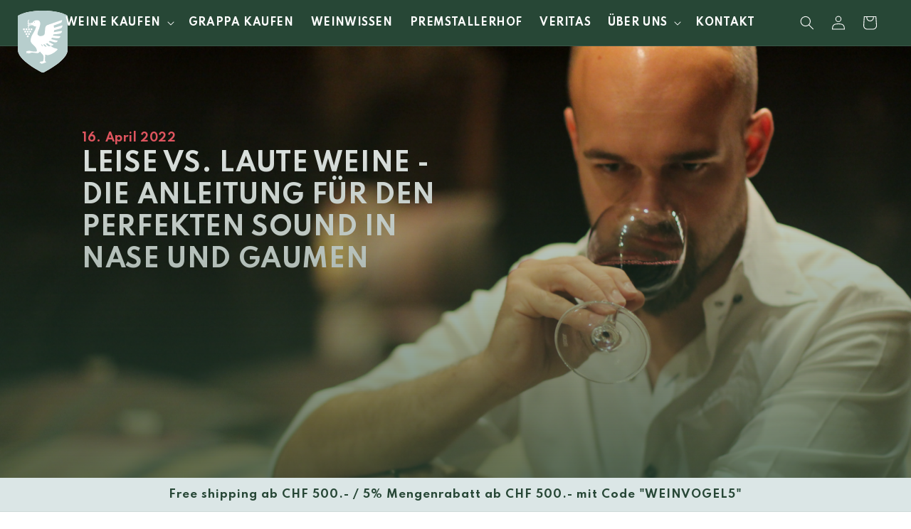

--- FILE ---
content_type: text/html; charset=utf-8
request_url: https://weinvogel.ch/blogs/news/leise-vs-laute-weine
body_size: 27921
content:
<!doctype html>
<html class="no-js" lang="de">
  <head>
    <!-- Google Site Verification -->
    <meta name="google-site-verification" content="Erg5AzrwZ4jNExeVUb2iGylOc1YnHFwEqZ65QHUIUrQ" />
    
    <!-- Google Tag Manager -->
    <script>(function(w,d,s,l,i){w[l]=w[l]||[];w[l].push({'gtm.start':
    new Date().getTime(),event:'gtm.js'});var f=d.getElementsByTagName(s)[0],
    j=d.createElement(s),dl=l!='dataLayer'?'&l='+l:'';j.async=true;j.src=
    'https://www.googletagmanager.com/gtm.js?id='+i+dl;f.parentNode.insertBefore(j,f);
    })(window,document,'script','dataLayer','GTM-54NNQK9');</script>
    <!-- End Google Tag Manager -->
    
    <meta charset="utf-8">
    <meta http-equiv="X-UA-Compatible" content="IE=edge">
    <meta name="viewport" content="width=device-width,initial-scale=1">
    <meta name="theme-color" content="">
    <link rel="canonical" href="https://weinvogel.ch/blogs/news/leise-vs-laute-weine"><link rel="icon" type="image/png" href="//weinvogel.ch/cdn/shop/files/favicon.png?crop=center&height=32&v=1634568631&width=32"><link rel="preconnect" href="https://fonts.shopifycdn.com" crossorigin><title>
      Leise vs. laute Weine - die Anleitung für den perfekten Sound
 &ndash; Weinvogel</title>

    
      <meta name="description" content="Wie in der Musikhitparade gibt es nicht DEN richtigen oder besten Wein. Je nach Stimmung, Wetter oder Jahreszeit bevorzugt man leise oder laute Weine. Entdecken Sie jetzt unterschiedliche Kompositionen und tauchen Sie in die Welt der Weinvogel-Familie ein.">
    

    

<meta property="og:site_name" content="Weinvogel">
<meta property="og:url" content="https://weinvogel.ch/blogs/news/leise-vs-laute-weine">
<meta property="og:title" content="Leise vs. laute Weine - die Anleitung für den perfekten Sound">
<meta property="og:type" content="article">
<meta property="og:description" content="Wie in der Musikhitparade gibt es nicht DEN richtigen oder besten Wein. Je nach Stimmung, Wetter oder Jahreszeit bevorzugt man leise oder laute Weine. Entdecken Sie jetzt unterschiedliche Kompositionen und tauchen Sie in die Welt der Weinvogel-Familie ein."><meta property="og:image" content="http://weinvogel.ch/cdn/shop/articles/IMG_1338_petra_mayr.jpg?v=1650112637">
  <meta property="og:image:secure_url" content="https://weinvogel.ch/cdn/shop/articles/IMG_1338_petra_mayr.jpg?v=1650112637">
  <meta property="og:image:width" content="5184">
  <meta property="og:image:height" content="3456"><meta name="twitter:card" content="summary_large_image">
<meta name="twitter:title" content="Leise vs. laute Weine - die Anleitung für den perfekten Sound">
<meta name="twitter:description" content="Wie in der Musikhitparade gibt es nicht DEN richtigen oder besten Wein. Je nach Stimmung, Wetter oder Jahreszeit bevorzugt man leise oder laute Weine. Entdecken Sie jetzt unterschiedliche Kompositionen und tauchen Sie in die Welt der Weinvogel-Familie ein.">


    <script src="//weinvogel.ch/cdn/shop/t/7/assets/constants.js?v=58251544750838685771695725338" defer="defer"></script>
    <script src="//weinvogel.ch/cdn/shop/t/7/assets/pubsub.js?v=158357773527763999511695725339" defer="defer"></script>
    <script src="//weinvogel.ch/cdn/shop/t/7/assets/global.js?v=54939145903281508041698471896" defer="defer"></script><script src="//weinvogel.ch/cdn/shop/t/7/assets/animations.js?v=88693664871331136111695725337" defer="defer"></script><script>window.performance && window.performance.mark && window.performance.mark('shopify.content_for_header.start');</script><meta name="google-site-verification" content="AmGjqPMloeHMMWk_WbSFu5CCvisq9NKknto3vrVK7F4">
<meta name="google-site-verification" content="AmGjqPMloeHMMWk_WbSFu5CCvisq9NKknto3vrVK7F4">
<meta name="facebook-domain-verification" content="y8jo7u2baehpxh1jvd66lm1jemb44j">
<meta id="shopify-digital-wallet" name="shopify-digital-wallet" content="/60378415338/digital_wallets/dialog">
<link rel="alternate" type="application/atom+xml" title="Feed" href="/blogs/news.atom" />
<script async="async" src="/checkouts/internal/preloads.js?locale=de-CH"></script>
<script id="shopify-features" type="application/json">{"accessToken":"d6a0e6dae4540ea5e7d23c69706a680a","betas":["rich-media-storefront-analytics"],"domain":"weinvogel.ch","predictiveSearch":true,"shopId":60378415338,"locale":"de"}</script>
<script>var Shopify = Shopify || {};
Shopify.shop = "weinvogel.myshopify.com";
Shopify.locale = "de";
Shopify.currency = {"active":"CHF","rate":"1.0"};
Shopify.country = "CH";
Shopify.theme = {"name":"Dawn","id":137140895978,"schema_name":"Dawn","schema_version":"11.0.0","theme_store_id":887,"role":"main"};
Shopify.theme.handle = "null";
Shopify.theme.style = {"id":null,"handle":null};
Shopify.cdnHost = "weinvogel.ch/cdn";
Shopify.routes = Shopify.routes || {};
Shopify.routes.root = "/";</script>
<script type="module">!function(o){(o.Shopify=o.Shopify||{}).modules=!0}(window);</script>
<script>!function(o){function n(){var o=[];function n(){o.push(Array.prototype.slice.apply(arguments))}return n.q=o,n}var t=o.Shopify=o.Shopify||{};t.loadFeatures=n(),t.autoloadFeatures=n()}(window);</script>
<script id="shop-js-analytics" type="application/json">{"pageType":"article"}</script>
<script defer="defer" async type="module" src="//weinvogel.ch/cdn/shopifycloud/shop-js/modules/v2/client.init-shop-cart-sync_e98Ab_XN.de.esm.js"></script>
<script defer="defer" async type="module" src="//weinvogel.ch/cdn/shopifycloud/shop-js/modules/v2/chunk.common_Pcw9EP95.esm.js"></script>
<script defer="defer" async type="module" src="//weinvogel.ch/cdn/shopifycloud/shop-js/modules/v2/chunk.modal_CzmY4ZhL.esm.js"></script>
<script type="module">
  await import("//weinvogel.ch/cdn/shopifycloud/shop-js/modules/v2/client.init-shop-cart-sync_e98Ab_XN.de.esm.js");
await import("//weinvogel.ch/cdn/shopifycloud/shop-js/modules/v2/chunk.common_Pcw9EP95.esm.js");
await import("//weinvogel.ch/cdn/shopifycloud/shop-js/modules/v2/chunk.modal_CzmY4ZhL.esm.js");

  window.Shopify.SignInWithShop?.initShopCartSync?.({"fedCMEnabled":true,"windoidEnabled":true});

</script>
<script>(function() {
  var isLoaded = false;
  function asyncLoad() {
    if (isLoaded) return;
    isLoaded = true;
    var urls = ["https:\/\/chimpstatic.com\/mcjs-connected\/js\/users\/5c1822dd64999aabff7aa1f71\/dc4bdbe690bca02d3190eb64b.js?shop=weinvogel.myshopify.com"];
    for (var i = 0; i < urls.length; i++) {
      var s = document.createElement('script');
      s.type = 'text/javascript';
      s.async = true;
      s.src = urls[i];
      var x = document.getElementsByTagName('script')[0];
      x.parentNode.insertBefore(s, x);
    }
  };
  if(window.attachEvent) {
    window.attachEvent('onload', asyncLoad);
  } else {
    window.addEventListener('load', asyncLoad, false);
  }
})();</script>
<script id="__st">var __st={"a":60378415338,"offset":3600,"reqid":"ee5ec4ac-ae18-49da-98e2-5db433578cff-1769395326","pageurl":"weinvogel.ch\/blogs\/news\/leise-vs-laute-weine","s":"articles-587384029418","u":"ad3083c66bc7","p":"article","rtyp":"article","rid":587384029418};</script>
<script>window.ShopifyPaypalV4VisibilityTracking = true;</script>
<script id="captcha-bootstrap">!function(){'use strict';const t='contact',e='account',n='new_comment',o=[[t,t],['blogs',n],['comments',n],[t,'customer']],c=[[e,'customer_login'],[e,'guest_login'],[e,'recover_customer_password'],[e,'create_customer']],r=t=>t.map((([t,e])=>`form[action*='/${t}']:not([data-nocaptcha='true']) input[name='form_type'][value='${e}']`)).join(','),a=t=>()=>t?[...document.querySelectorAll(t)].map((t=>t.form)):[];function s(){const t=[...o],e=r(t);return a(e)}const i='password',u='form_key',d=['recaptcha-v3-token','g-recaptcha-response','h-captcha-response',i],f=()=>{try{return window.sessionStorage}catch{return}},m='__shopify_v',_=t=>t.elements[u];function p(t,e,n=!1){try{const o=window.sessionStorage,c=JSON.parse(o.getItem(e)),{data:r}=function(t){const{data:e,action:n}=t;return t[m]||n?{data:e,action:n}:{data:t,action:n}}(c);for(const[e,n]of Object.entries(r))t.elements[e]&&(t.elements[e].value=n);n&&o.removeItem(e)}catch(o){console.error('form repopulation failed',{error:o})}}const l='form_type',E='cptcha';function T(t){t.dataset[E]=!0}const w=window,h=w.document,L='Shopify',v='ce_forms',y='captcha';let A=!1;((t,e)=>{const n=(g='f06e6c50-85a8-45c8-87d0-21a2b65856fe',I='https://cdn.shopify.com/shopifycloud/storefront-forms-hcaptcha/ce_storefront_forms_captcha_hcaptcha.v1.5.2.iife.js',D={infoText:'Durch hCaptcha geschützt',privacyText:'Datenschutz',termsText:'Allgemeine Geschäftsbedingungen'},(t,e,n)=>{const o=w[L][v],c=o.bindForm;if(c)return c(t,g,e,D).then(n);var r;o.q.push([[t,g,e,D],n]),r=I,A||(h.body.append(Object.assign(h.createElement('script'),{id:'captcha-provider',async:!0,src:r})),A=!0)});var g,I,D;w[L]=w[L]||{},w[L][v]=w[L][v]||{},w[L][v].q=[],w[L][y]=w[L][y]||{},w[L][y].protect=function(t,e){n(t,void 0,e),T(t)},Object.freeze(w[L][y]),function(t,e,n,w,h,L){const[v,y,A,g]=function(t,e,n){const i=e?o:[],u=t?c:[],d=[...i,...u],f=r(d),m=r(i),_=r(d.filter((([t,e])=>n.includes(e))));return[a(f),a(m),a(_),s()]}(w,h,L),I=t=>{const e=t.target;return e instanceof HTMLFormElement?e:e&&e.form},D=t=>v().includes(t);t.addEventListener('submit',(t=>{const e=I(t);if(!e)return;const n=D(e)&&!e.dataset.hcaptchaBound&&!e.dataset.recaptchaBound,o=_(e),c=g().includes(e)&&(!o||!o.value);(n||c)&&t.preventDefault(),c&&!n&&(function(t){try{if(!f())return;!function(t){const e=f();if(!e)return;const n=_(t);if(!n)return;const o=n.value;o&&e.removeItem(o)}(t);const e=Array.from(Array(32),(()=>Math.random().toString(36)[2])).join('');!function(t,e){_(t)||t.append(Object.assign(document.createElement('input'),{type:'hidden',name:u})),t.elements[u].value=e}(t,e),function(t,e){const n=f();if(!n)return;const o=[...t.querySelectorAll(`input[type='${i}']`)].map((({name:t})=>t)),c=[...d,...o],r={};for(const[a,s]of new FormData(t).entries())c.includes(a)||(r[a]=s);n.setItem(e,JSON.stringify({[m]:1,action:t.action,data:r}))}(t,e)}catch(e){console.error('failed to persist form',e)}}(e),e.submit())}));const S=(t,e)=>{t&&!t.dataset[E]&&(n(t,e.some((e=>e===t))),T(t))};for(const o of['focusin','change'])t.addEventListener(o,(t=>{const e=I(t);D(e)&&S(e,y())}));const B=e.get('form_key'),M=e.get(l),P=B&&M;t.addEventListener('DOMContentLoaded',(()=>{const t=y();if(P)for(const e of t)e.elements[l].value===M&&p(e,B);[...new Set([...A(),...v().filter((t=>'true'===t.dataset.shopifyCaptcha))])].forEach((e=>S(e,t)))}))}(h,new URLSearchParams(w.location.search),n,t,e,['guest_login'])})(!0,!0)}();</script>
<script integrity="sha256-4kQ18oKyAcykRKYeNunJcIwy7WH5gtpwJnB7kiuLZ1E=" data-source-attribution="shopify.loadfeatures" defer="defer" src="//weinvogel.ch/cdn/shopifycloud/storefront/assets/storefront/load_feature-a0a9edcb.js" crossorigin="anonymous"></script>
<script data-source-attribution="shopify.dynamic_checkout.dynamic.init">var Shopify=Shopify||{};Shopify.PaymentButton=Shopify.PaymentButton||{isStorefrontPortableWallets:!0,init:function(){window.Shopify.PaymentButton.init=function(){};var t=document.createElement("script");t.src="https://weinvogel.ch/cdn/shopifycloud/portable-wallets/latest/portable-wallets.de.js",t.type="module",document.head.appendChild(t)}};
</script>
<script data-source-attribution="shopify.dynamic_checkout.buyer_consent">
  function portableWalletsHideBuyerConsent(e){var t=document.getElementById("shopify-buyer-consent"),n=document.getElementById("shopify-subscription-policy-button");t&&n&&(t.classList.add("hidden"),t.setAttribute("aria-hidden","true"),n.removeEventListener("click",e))}function portableWalletsShowBuyerConsent(e){var t=document.getElementById("shopify-buyer-consent"),n=document.getElementById("shopify-subscription-policy-button");t&&n&&(t.classList.remove("hidden"),t.removeAttribute("aria-hidden"),n.addEventListener("click",e))}window.Shopify?.PaymentButton&&(window.Shopify.PaymentButton.hideBuyerConsent=portableWalletsHideBuyerConsent,window.Shopify.PaymentButton.showBuyerConsent=portableWalletsShowBuyerConsent);
</script>
<script data-source-attribution="shopify.dynamic_checkout.cart.bootstrap">document.addEventListener("DOMContentLoaded",(function(){function t(){return document.querySelector("shopify-accelerated-checkout-cart, shopify-accelerated-checkout")}if(t())Shopify.PaymentButton.init();else{new MutationObserver((function(e,n){t()&&(Shopify.PaymentButton.init(),n.disconnect())})).observe(document.body,{childList:!0,subtree:!0})}}));
</script>
<script id="sections-script" data-sections="header" defer="defer" src="//weinvogel.ch/cdn/shop/t/7/compiled_assets/scripts.js?v=3566"></script>
<script>window.performance && window.performance.mark && window.performance.mark('shopify.content_for_header.end');</script>


    <style data-shopify>
      @font-face {
  font-family: Assistant;
  font-weight: 400;
  font-style: normal;
  font-display: swap;
  src: url("//weinvogel.ch/cdn/fonts/assistant/assistant_n4.9120912a469cad1cc292572851508ca49d12e768.woff2") format("woff2"),
       url("//weinvogel.ch/cdn/fonts/assistant/assistant_n4.6e9875ce64e0fefcd3f4446b7ec9036b3ddd2985.woff") format("woff");
}

      @font-face {
  font-family: Assistant;
  font-weight: 700;
  font-style: normal;
  font-display: swap;
  src: url("//weinvogel.ch/cdn/fonts/assistant/assistant_n7.bf44452348ec8b8efa3aa3068825305886b1c83c.woff2") format("woff2"),
       url("//weinvogel.ch/cdn/fonts/assistant/assistant_n7.0c887fee83f6b3bda822f1150b912c72da0f7b64.woff") format("woff");
}

      
      
      @font-face {
  font-family: Assistant;
  font-weight: 400;
  font-style: normal;
  font-display: swap;
  src: url("//weinvogel.ch/cdn/fonts/assistant/assistant_n4.9120912a469cad1cc292572851508ca49d12e768.woff2") format("woff2"),
       url("//weinvogel.ch/cdn/fonts/assistant/assistant_n4.6e9875ce64e0fefcd3f4446b7ec9036b3ddd2985.woff") format("woff");
}


      
        :root,
        .color-background-1 {
          --color-background: 255,255,255;
        
          --gradient-background: #ffffff;
        
        --color-foreground: 39,71,54;
        --color-shadow: 18,18,18;
        --color-button: 255,88,103;
        --color-button-text: 255,255,255;
        --color-secondary-button: 255,255,255;
        --color-secondary-button-text: 255,88,103;
        --color-link: 255,88,103;
        --color-badge-foreground: 39,71,54;
        --color-badge-background: 255,255,255;
        --color-badge-border: 39,71,54;
        --payment-terms-background-color: rgb(255 255 255);
      }
      
        
        .color-background-2 {
          --color-background: 237,243,243;
        
          --gradient-background: #edf3f3;
        
        --color-foreground: 39,71,54;
        --color-shadow: 18,18,18;
        --color-button: 255,88,103;
        --color-button-text: 255,255,255;
        --color-secondary-button: 237,243,243;
        --color-secondary-button-text: 39,71,54;
        --color-link: 39,71,54;
        --color-badge-foreground: 39,71,54;
        --color-badge-background: 237,243,243;
        --color-badge-border: 39,71,54;
        --payment-terms-background-color: rgb(237 243 243);
      }
      
        
        .color-inverse {
          --color-background: 36,40,51;
        
          --gradient-background: #242833;
        
        --color-foreground: 255,255,255;
        --color-shadow: 18,18,18;
        --color-button: 255,255,255;
        --color-button-text: 0,0,0;
        --color-secondary-button: 36,40,51;
        --color-secondary-button-text: 255,255,255;
        --color-link: 255,255,255;
        --color-badge-foreground: 255,255,255;
        --color-badge-background: 36,40,51;
        --color-badge-border: 255,255,255;
        --payment-terms-background-color: rgb(36 40 51);
      }
      
        
        .color-accent-1 {
          --color-background: 18,18,18;
        
          --gradient-background: #121212;
        
        --color-foreground: 255,255,255;
        --color-shadow: 18,18,18;
        --color-button: 255,255,255;
        --color-button-text: 18,18,18;
        --color-secondary-button: 18,18,18;
        --color-secondary-button-text: 255,255,255;
        --color-link: 255,255,255;
        --color-badge-foreground: 255,255,255;
        --color-badge-background: 18,18,18;
        --color-badge-border: 255,255,255;
        --payment-terms-background-color: rgb(18 18 18);
      }
      
        
        .color-accent-2 {
          --color-background: 51,79,180;
        
          --gradient-background: #334fb4;
        
        --color-foreground: 255,255,255;
        --color-shadow: 18,18,18;
        --color-button: 255,255,255;
        --color-button-text: 51,79,180;
        --color-secondary-button: 51,79,180;
        --color-secondary-button-text: 255,255,255;
        --color-link: 255,255,255;
        --color-badge-foreground: 255,255,255;
        --color-badge-background: 51,79,180;
        --color-badge-border: 255,255,255;
        --payment-terms-background-color: rgb(51 79 180);
      }
      
        
        .color-scheme-71644541-a408-4631-bd01-3c77cd216d9c {
          --color-background: 39,71,54;
        
          --gradient-background: #274736;
        
        --color-foreground: 255,255,255;
        --color-shadow: 18,18,18;
        --color-button: 255,88,103;
        --color-button-text: 255,255,255;
        --color-secondary-button: 39,71,54;
        --color-secondary-button-text: 255,88,103;
        --color-link: 255,88,103;
        --color-badge-foreground: 255,255,255;
        --color-badge-background: 39,71,54;
        --color-badge-border: 255,255,255;
        --payment-terms-background-color: rgb(39 71 54);
      }
      
        
        .color-scheme-737a35a8-6690-4512-b8f0-21f0909efed8 {
          --color-background: 219,230,230;
        
          --gradient-background: #dbe6e6;
        
        --color-foreground: 39,71,54;
        --color-shadow: 18,18,18;
        --color-button: 255,88,103;
        --color-button-text: 255,255,255;
        --color-secondary-button: 219,230,230;
        --color-secondary-button-text: 255,88,103;
        --color-link: 255,88,103;
        --color-badge-foreground: 39,71,54;
        --color-badge-background: 219,230,230;
        --color-badge-border: 39,71,54;
        --payment-terms-background-color: rgb(219 230 230);
      }
      

      body, .color-background-1, .color-background-2, .color-inverse, .color-accent-1, .color-accent-2, .color-scheme-71644541-a408-4631-bd01-3c77cd216d9c, .color-scheme-737a35a8-6690-4512-b8f0-21f0909efed8 {
        color: rgba(var(--color-foreground), 0.75);
        background-color: rgb(var(--color-background));
      }

      :root {
        --font-body-family: Assistant, sans-serif;
        --font-body-style: normal;
        --font-body-weight: 400;
        --font-body-weight-bold: 700;

        --font-heading-family: Assistant, sans-serif;
        --font-heading-style: normal;
        --font-heading-weight: 400;

        --font-body-scale: 1.0;
        --font-heading-scale: 1.0;

        --media-padding: px;
        --media-border-opacity: 0.0;
        --media-border-width: 0px;
        --media-radius: 0px;
        --media-shadow-opacity: 0.0;
        --media-shadow-horizontal-offset: 0px;
        --media-shadow-vertical-offset: 4px;
        --media-shadow-blur-radius: 5px;
        --media-shadow-visible: 0;

        --page-width: 180rem;
        --page-width-margin: 0rem;

        --product-card-image-padding: 0.0rem;
        --product-card-corner-radius: 0.0rem;
        --product-card-text-alignment: left;
        --product-card-border-width: 0.0rem;
        --product-card-border-opacity: 0.1;
        --product-card-shadow-opacity: 0.0;
        --product-card-shadow-visible: 0;
        --product-card-shadow-horizontal-offset: 0.0rem;
        --product-card-shadow-vertical-offset: 0.4rem;
        --product-card-shadow-blur-radius: 0.5rem;

        --collection-card-image-padding: 0.0rem;
        --collection-card-corner-radius: 0.0rem;
        --collection-card-text-alignment: left;
        --collection-card-border-width: 0.0rem;
        --collection-card-border-opacity: 0.1;
        --collection-card-shadow-opacity: 0.0;
        --collection-card-shadow-visible: 0;
        --collection-card-shadow-horizontal-offset: 0.0rem;
        --collection-card-shadow-vertical-offset: 0.4rem;
        --collection-card-shadow-blur-radius: 0.5rem;

        --blog-card-image-padding: 0.0rem;
        --blog-card-corner-radius: 0.0rem;
        --blog-card-text-alignment: left;
        --blog-card-border-width: 0.0rem;
        --blog-card-border-opacity: 0.1;
        --blog-card-shadow-opacity: 0.0;
        --blog-card-shadow-visible: 0;
        --blog-card-shadow-horizontal-offset: 0.0rem;
        --blog-card-shadow-vertical-offset: 0.4rem;
        --blog-card-shadow-blur-radius: 0.5rem;

        --badge-corner-radius: 4.0rem;

        --popup-border-width: 1px;
        --popup-border-opacity: 0.1;
        --popup-corner-radius: 0px;
        --popup-shadow-opacity: 0.05;
        --popup-shadow-horizontal-offset: 0px;
        --popup-shadow-vertical-offset: 4px;
        --popup-shadow-blur-radius: 5px;

        --drawer-border-width: 1px;
        --drawer-border-opacity: 0.1;
        --drawer-shadow-opacity: 0.0;
        --drawer-shadow-horizontal-offset: 0px;
        --drawer-shadow-vertical-offset: 4px;
        --drawer-shadow-blur-radius: 5px;

        --spacing-sections-desktop: 0px;
        --spacing-sections-mobile: 0px;

        --grid-desktop-vertical-spacing: 40px;
        --grid-desktop-horizontal-spacing: 20px;
        --grid-mobile-vertical-spacing: 20px;
        --grid-mobile-horizontal-spacing: 10px;

        --text-boxes-border-opacity: 0.1;
        --text-boxes-border-width: 0px;
        --text-boxes-radius: 0px;
        --text-boxes-shadow-opacity: 0.0;
        --text-boxes-shadow-visible: 0;
        --text-boxes-shadow-horizontal-offset: 0px;
        --text-boxes-shadow-vertical-offset: 4px;
        --text-boxes-shadow-blur-radius: 5px;

        --buttons-radius: 0px;
        --buttons-radius-outset: 0px;
        --buttons-border-width: 1px;
        --buttons-border-opacity: 1.0;
        --buttons-shadow-opacity: 0.0;
        --buttons-shadow-visible: 0;
        --buttons-shadow-horizontal-offset: 0px;
        --buttons-shadow-vertical-offset: 4px;
        --buttons-shadow-blur-radius: 5px;
        --buttons-border-offset: 0px;

        --inputs-radius: 0px;
        --inputs-border-width: 1px;
        --inputs-border-opacity: 0.55;
        --inputs-shadow-opacity: 0.0;
        --inputs-shadow-horizontal-offset: 0px;
        --inputs-margin-offset: 0px;
        --inputs-shadow-vertical-offset: 4px;
        --inputs-shadow-blur-radius: 5px;
        --inputs-radius-outset: 0px;

        --variant-pills-radius: 40px;
        --variant-pills-border-width: 1px;
        --variant-pills-border-opacity: 0.55;
        --variant-pills-shadow-opacity: 0.0;
        --variant-pills-shadow-horizontal-offset: 0px;
        --variant-pills-shadow-vertical-offset: 4px;
        --variant-pills-shadow-blur-radius: 5px;
      }

      *,
      *::before,
      *::after {
        box-sizing: inherit;
      }

      html {
        box-sizing: border-box;
        font-size: calc(var(--font-body-scale) * 62.5%);
        height: 100%;
      }

      body {
        display: grid;
        grid-template-rows: auto auto 1fr auto;
        grid-template-columns: 100%;
        min-height: 100%;
        margin: 0;
        font-size: 1.5rem;
        letter-spacing: 0.06rem;
        line-height: calc(1 + 0.8 / var(--font-body-scale));
        font-family: var(--font-body-family);
        font-style: var(--font-body-style);
        font-weight: var(--font-body-weight);
      }

      @media screen and (min-width: 750px) {
        body {
          font-size: 1.6rem;
        }
      }
    </style>
        <!-- CUSTOM THEME -->
    <link rel="preconnect" href="https://fonts.googleapis.com">
    <link rel="preconnect" href="https://fonts.gstatic.com" crossorigin>
    <link href="https://fonts.googleapis.com/css?family=Spartan:wght@400;600;700&display=swap" rel="stylesheet">
    <link href="https://fonts.googleapis.com/css2?family=Spartan:wght@400;600;700&display=swap" rel="stylesheet">
    
    <link href="//weinvogel.ch/cdn/shop/t/7/assets/etx-reset.css?v=41025237983138378571695817008" rel="stylesheet" type="text/css" media="all" />
    <link href="//weinvogel.ch/cdn/shop/t/7/assets/base.css?v=52689577373997674231696487161" rel="stylesheet" type="text/css" media="all" />
    <link href="//weinvogel.ch/cdn/shop/t/7/assets/custom.css?v=93629277609269097341729680460" rel="stylesheet" type="text/css" media="all" />

    <link rel="stylesheet" href="https://cdnjs.cloudflare.com/ajax/libs/font-awesome/6.0.0/css/all.min.css"/><link rel="preload" as="font" href="//weinvogel.ch/cdn/fonts/assistant/assistant_n4.9120912a469cad1cc292572851508ca49d12e768.woff2" type="font/woff2" crossorigin><link rel="preload" as="font" href="//weinvogel.ch/cdn/fonts/assistant/assistant_n4.9120912a469cad1cc292572851508ca49d12e768.woff2" type="font/woff2" crossorigin><link href="//weinvogel.ch/cdn/shop/t/7/assets/component-localization-form.css?v=143319823105703127341695725338" rel="stylesheet" type="text/css" media="all" />
      <script src="//weinvogel.ch/cdn/shop/t/7/assets/localization-form.js?v=161644695336821385561695725338" defer="defer"></script><link
        rel="stylesheet"
        href="//weinvogel.ch/cdn/shop/t/7/assets/component-predictive-search.css?v=118923337488134913561695725338"
        media="print"
        onload="this.media='all'"
      ><script>
      document.documentElement.className = document.documentElement.className.replace('no-js', 'js');
      if (Shopify.designMode) {
        document.documentElement.classList.add('shopify-design-mode');
      }
    </script>
  <script src="https://cdn.shopify.com/extensions/019a8315-1245-7ed7-8408-5ce0a02a8d74/wizybot-136/assets/bundle.js" type="text/javascript" defer="defer"></script>
<link href="https://monorail-edge.shopifysvc.com" rel="dns-prefetch">
<script>(function(){if ("sendBeacon" in navigator && "performance" in window) {try {var session_token_from_headers = performance.getEntriesByType('navigation')[0].serverTiming.find(x => x.name == '_s').description;} catch {var session_token_from_headers = undefined;}var session_cookie_matches = document.cookie.match(/_shopify_s=([^;]*)/);var session_token_from_cookie = session_cookie_matches && session_cookie_matches.length === 2 ? session_cookie_matches[1] : "";var session_token = session_token_from_headers || session_token_from_cookie || "";function handle_abandonment_event(e) {var entries = performance.getEntries().filter(function(entry) {return /monorail-edge.shopifysvc.com/.test(entry.name);});if (!window.abandonment_tracked && entries.length === 0) {window.abandonment_tracked = true;var currentMs = Date.now();var navigation_start = performance.timing.navigationStart;var payload = {shop_id: 60378415338,url: window.location.href,navigation_start,duration: currentMs - navigation_start,session_token,page_type: "article"};window.navigator.sendBeacon("https://monorail-edge.shopifysvc.com/v1/produce", JSON.stringify({schema_id: "online_store_buyer_site_abandonment/1.1",payload: payload,metadata: {event_created_at_ms: currentMs,event_sent_at_ms: currentMs}}));}}window.addEventListener('pagehide', handle_abandonment_event);}}());</script>
<script id="web-pixels-manager-setup">(function e(e,d,r,n,o){if(void 0===o&&(o={}),!Boolean(null===(a=null===(i=window.Shopify)||void 0===i?void 0:i.analytics)||void 0===a?void 0:a.replayQueue)){var i,a;window.Shopify=window.Shopify||{};var t=window.Shopify;t.analytics=t.analytics||{};var s=t.analytics;s.replayQueue=[],s.publish=function(e,d,r){return s.replayQueue.push([e,d,r]),!0};try{self.performance.mark("wpm:start")}catch(e){}var l=function(){var e={modern:/Edge?\/(1{2}[4-9]|1[2-9]\d|[2-9]\d{2}|\d{4,})\.\d+(\.\d+|)|Firefox\/(1{2}[4-9]|1[2-9]\d|[2-9]\d{2}|\d{4,})\.\d+(\.\d+|)|Chrom(ium|e)\/(9{2}|\d{3,})\.\d+(\.\d+|)|(Maci|X1{2}).+ Version\/(15\.\d+|(1[6-9]|[2-9]\d|\d{3,})\.\d+)([,.]\d+|)( \(\w+\)|)( Mobile\/\w+|) Safari\/|Chrome.+OPR\/(9{2}|\d{3,})\.\d+\.\d+|(CPU[ +]OS|iPhone[ +]OS|CPU[ +]iPhone|CPU IPhone OS|CPU iPad OS)[ +]+(15[._]\d+|(1[6-9]|[2-9]\d|\d{3,})[._]\d+)([._]\d+|)|Android:?[ /-](13[3-9]|1[4-9]\d|[2-9]\d{2}|\d{4,})(\.\d+|)(\.\d+|)|Android.+Firefox\/(13[5-9]|1[4-9]\d|[2-9]\d{2}|\d{4,})\.\d+(\.\d+|)|Android.+Chrom(ium|e)\/(13[3-9]|1[4-9]\d|[2-9]\d{2}|\d{4,})\.\d+(\.\d+|)|SamsungBrowser\/([2-9]\d|\d{3,})\.\d+/,legacy:/Edge?\/(1[6-9]|[2-9]\d|\d{3,})\.\d+(\.\d+|)|Firefox\/(5[4-9]|[6-9]\d|\d{3,})\.\d+(\.\d+|)|Chrom(ium|e)\/(5[1-9]|[6-9]\d|\d{3,})\.\d+(\.\d+|)([\d.]+$|.*Safari\/(?![\d.]+ Edge\/[\d.]+$))|(Maci|X1{2}).+ Version\/(10\.\d+|(1[1-9]|[2-9]\d|\d{3,})\.\d+)([,.]\d+|)( \(\w+\)|)( Mobile\/\w+|) Safari\/|Chrome.+OPR\/(3[89]|[4-9]\d|\d{3,})\.\d+\.\d+|(CPU[ +]OS|iPhone[ +]OS|CPU[ +]iPhone|CPU IPhone OS|CPU iPad OS)[ +]+(10[._]\d+|(1[1-9]|[2-9]\d|\d{3,})[._]\d+)([._]\d+|)|Android:?[ /-](13[3-9]|1[4-9]\d|[2-9]\d{2}|\d{4,})(\.\d+|)(\.\d+|)|Mobile Safari.+OPR\/([89]\d|\d{3,})\.\d+\.\d+|Android.+Firefox\/(13[5-9]|1[4-9]\d|[2-9]\d{2}|\d{4,})\.\d+(\.\d+|)|Android.+Chrom(ium|e)\/(13[3-9]|1[4-9]\d|[2-9]\d{2}|\d{4,})\.\d+(\.\d+|)|Android.+(UC? ?Browser|UCWEB|U3)[ /]?(15\.([5-9]|\d{2,})|(1[6-9]|[2-9]\d|\d{3,})\.\d+)\.\d+|SamsungBrowser\/(5\.\d+|([6-9]|\d{2,})\.\d+)|Android.+MQ{2}Browser\/(14(\.(9|\d{2,})|)|(1[5-9]|[2-9]\d|\d{3,})(\.\d+|))(\.\d+|)|K[Aa][Ii]OS\/(3\.\d+|([4-9]|\d{2,})\.\d+)(\.\d+|)/},d=e.modern,r=e.legacy,n=navigator.userAgent;return n.match(d)?"modern":n.match(r)?"legacy":"unknown"}(),u="modern"===l?"modern":"legacy",c=(null!=n?n:{modern:"",legacy:""})[u],f=function(e){return[e.baseUrl,"/wpm","/b",e.hashVersion,"modern"===e.buildTarget?"m":"l",".js"].join("")}({baseUrl:d,hashVersion:r,buildTarget:u}),m=function(e){var d=e.version,r=e.bundleTarget,n=e.surface,o=e.pageUrl,i=e.monorailEndpoint;return{emit:function(e){var a=e.status,t=e.errorMsg,s=(new Date).getTime(),l=JSON.stringify({metadata:{event_sent_at_ms:s},events:[{schema_id:"web_pixels_manager_load/3.1",payload:{version:d,bundle_target:r,page_url:o,status:a,surface:n,error_msg:t},metadata:{event_created_at_ms:s}}]});if(!i)return console&&console.warn&&console.warn("[Web Pixels Manager] No Monorail endpoint provided, skipping logging."),!1;try{return self.navigator.sendBeacon.bind(self.navigator)(i,l)}catch(e){}var u=new XMLHttpRequest;try{return u.open("POST",i,!0),u.setRequestHeader("Content-Type","text/plain"),u.send(l),!0}catch(e){return console&&console.warn&&console.warn("[Web Pixels Manager] Got an unhandled error while logging to Monorail."),!1}}}}({version:r,bundleTarget:l,surface:e.surface,pageUrl:self.location.href,monorailEndpoint:e.monorailEndpoint});try{o.browserTarget=l,function(e){var d=e.src,r=e.async,n=void 0===r||r,o=e.onload,i=e.onerror,a=e.sri,t=e.scriptDataAttributes,s=void 0===t?{}:t,l=document.createElement("script"),u=document.querySelector("head"),c=document.querySelector("body");if(l.async=n,l.src=d,a&&(l.integrity=a,l.crossOrigin="anonymous"),s)for(var f in s)if(Object.prototype.hasOwnProperty.call(s,f))try{l.dataset[f]=s[f]}catch(e){}if(o&&l.addEventListener("load",o),i&&l.addEventListener("error",i),u)u.appendChild(l);else{if(!c)throw new Error("Did not find a head or body element to append the script");c.appendChild(l)}}({src:f,async:!0,onload:function(){if(!function(){var e,d;return Boolean(null===(d=null===(e=window.Shopify)||void 0===e?void 0:e.analytics)||void 0===d?void 0:d.initialized)}()){var d=window.webPixelsManager.init(e)||void 0;if(d){var r=window.Shopify.analytics;r.replayQueue.forEach((function(e){var r=e[0],n=e[1],o=e[2];d.publishCustomEvent(r,n,o)})),r.replayQueue=[],r.publish=d.publishCustomEvent,r.visitor=d.visitor,r.initialized=!0}}},onerror:function(){return m.emit({status:"failed",errorMsg:"".concat(f," has failed to load")})},sri:function(e){var d=/^sha384-[A-Za-z0-9+/=]+$/;return"string"==typeof e&&d.test(e)}(c)?c:"",scriptDataAttributes:o}),m.emit({status:"loading"})}catch(e){m.emit({status:"failed",errorMsg:(null==e?void 0:e.message)||"Unknown error"})}}})({shopId: 60378415338,storefrontBaseUrl: "https://weinvogel.ch",extensionsBaseUrl: "https://extensions.shopifycdn.com/cdn/shopifycloud/web-pixels-manager",monorailEndpoint: "https://monorail-edge.shopifysvc.com/unstable/produce_batch",surface: "storefront-renderer",enabledBetaFlags: ["2dca8a86"],webPixelsConfigList: [{"id":"955285877","configuration":"{\"config\":\"{\\\"pixel_id\\\":\\\"AW-10791319756\\\",\\\"target_country\\\":\\\"CH\\\",\\\"gtag_events\\\":[{\\\"type\\\":\\\"begin_checkout\\\",\\\"action_label\\\":\\\"AW-10791319756\\\/3MLHCPfJvo8YEMzx2Zko\\\"},{\\\"type\\\":\\\"search\\\",\\\"action_label\\\":\\\"AW-10791319756\\\/LR7GCPHJvo8YEMzx2Zko\\\"},{\\\"type\\\":\\\"view_item\\\",\\\"action_label\\\":[\\\"AW-10791319756\\\/AFAACO7Jvo8YEMzx2Zko\\\",\\\"MC-S1JZMGFJG3\\\"]},{\\\"type\\\":\\\"purchase\\\",\\\"action_label\\\":[\\\"AW-10791319756\\\/M9ruCOjJvo8YEMzx2Zko\\\",\\\"MC-S1JZMGFJG3\\\"]},{\\\"type\\\":\\\"page_view\\\",\\\"action_label\\\":[\\\"AW-10791319756\\\/a71vCOvJvo8YEMzx2Zko\\\",\\\"MC-S1JZMGFJG3\\\"]},{\\\"type\\\":\\\"add_payment_info\\\",\\\"action_label\\\":\\\"AW-10791319756\\\/Zof0CPrJvo8YEMzx2Zko\\\"},{\\\"type\\\":\\\"add_to_cart\\\",\\\"action_label\\\":\\\"AW-10791319756\\\/CQ01CPTJvo8YEMzx2Zko\\\"}],\\\"enable_monitoring_mode\\\":false}\"}","eventPayloadVersion":"v1","runtimeContext":"OPEN","scriptVersion":"b2a88bafab3e21179ed38636efcd8a93","type":"APP","apiClientId":1780363,"privacyPurposes":[],"dataSharingAdjustments":{"protectedCustomerApprovalScopes":["read_customer_address","read_customer_email","read_customer_name","read_customer_personal_data","read_customer_phone"]}},{"id":"88211690","configuration":"{\"pixel_id\":\"867502150573245\",\"pixel_type\":\"facebook_pixel\",\"metaapp_system_user_token\":\"-\"}","eventPayloadVersion":"v1","runtimeContext":"OPEN","scriptVersion":"ca16bc87fe92b6042fbaa3acc2fbdaa6","type":"APP","apiClientId":2329312,"privacyPurposes":["ANALYTICS","MARKETING","SALE_OF_DATA"],"dataSharingAdjustments":{"protectedCustomerApprovalScopes":["read_customer_address","read_customer_email","read_customer_name","read_customer_personal_data","read_customer_phone"]}},{"id":"202572149","eventPayloadVersion":"1","runtimeContext":"LAX","scriptVersion":"2","type":"CUSTOM","privacyPurposes":["ANALYTICS","MARKETING","SALE_OF_DATA"],"name":"GTM custom pixel"},{"id":"shopify-app-pixel","configuration":"{}","eventPayloadVersion":"v1","runtimeContext":"STRICT","scriptVersion":"0450","apiClientId":"shopify-pixel","type":"APP","privacyPurposes":["ANALYTICS","MARKETING"]},{"id":"shopify-custom-pixel","eventPayloadVersion":"v1","runtimeContext":"LAX","scriptVersion":"0450","apiClientId":"shopify-pixel","type":"CUSTOM","privacyPurposes":["ANALYTICS","MARKETING"]}],isMerchantRequest: false,initData: {"shop":{"name":"Weinvogel","paymentSettings":{"currencyCode":"CHF"},"myshopifyDomain":"weinvogel.myshopify.com","countryCode":"CH","storefrontUrl":"https:\/\/weinvogel.ch"},"customer":null,"cart":null,"checkout":null,"productVariants":[],"purchasingCompany":null},},"https://weinvogel.ch/cdn","fcfee988w5aeb613cpc8e4bc33m6693e112",{"modern":"","legacy":""},{"shopId":"60378415338","storefrontBaseUrl":"https:\/\/weinvogel.ch","extensionBaseUrl":"https:\/\/extensions.shopifycdn.com\/cdn\/shopifycloud\/web-pixels-manager","surface":"storefront-renderer","enabledBetaFlags":"[\"2dca8a86\"]","isMerchantRequest":"false","hashVersion":"fcfee988w5aeb613cpc8e4bc33m6693e112","publish":"custom","events":"[[\"page_viewed\",{}]]"});</script><script>
  window.ShopifyAnalytics = window.ShopifyAnalytics || {};
  window.ShopifyAnalytics.meta = window.ShopifyAnalytics.meta || {};
  window.ShopifyAnalytics.meta.currency = 'CHF';
  var meta = {"page":{"pageType":"article","resourceType":"article","resourceId":587384029418,"requestId":"ee5ec4ac-ae18-49da-98e2-5db433578cff-1769395326"}};
  for (var attr in meta) {
    window.ShopifyAnalytics.meta[attr] = meta[attr];
  }
</script>
<script class="analytics">
  (function () {
    var customDocumentWrite = function(content) {
      var jquery = null;

      if (window.jQuery) {
        jquery = window.jQuery;
      } else if (window.Checkout && window.Checkout.$) {
        jquery = window.Checkout.$;
      }

      if (jquery) {
        jquery('body').append(content);
      }
    };

    var hasLoggedConversion = function(token) {
      if (token) {
        return document.cookie.indexOf('loggedConversion=' + token) !== -1;
      }
      return false;
    }

    var setCookieIfConversion = function(token) {
      if (token) {
        var twoMonthsFromNow = new Date(Date.now());
        twoMonthsFromNow.setMonth(twoMonthsFromNow.getMonth() + 2);

        document.cookie = 'loggedConversion=' + token + '; expires=' + twoMonthsFromNow;
      }
    }

    var trekkie = window.ShopifyAnalytics.lib = window.trekkie = window.trekkie || [];
    if (trekkie.integrations) {
      return;
    }
    trekkie.methods = [
      'identify',
      'page',
      'ready',
      'track',
      'trackForm',
      'trackLink'
    ];
    trekkie.factory = function(method) {
      return function() {
        var args = Array.prototype.slice.call(arguments);
        args.unshift(method);
        trekkie.push(args);
        return trekkie;
      };
    };
    for (var i = 0; i < trekkie.methods.length; i++) {
      var key = trekkie.methods[i];
      trekkie[key] = trekkie.factory(key);
    }
    trekkie.load = function(config) {
      trekkie.config = config || {};
      trekkie.config.initialDocumentCookie = document.cookie;
      var first = document.getElementsByTagName('script')[0];
      var script = document.createElement('script');
      script.type = 'text/javascript';
      script.onerror = function(e) {
        var scriptFallback = document.createElement('script');
        scriptFallback.type = 'text/javascript';
        scriptFallback.onerror = function(error) {
                var Monorail = {
      produce: function produce(monorailDomain, schemaId, payload) {
        var currentMs = new Date().getTime();
        var event = {
          schema_id: schemaId,
          payload: payload,
          metadata: {
            event_created_at_ms: currentMs,
            event_sent_at_ms: currentMs
          }
        };
        return Monorail.sendRequest("https://" + monorailDomain + "/v1/produce", JSON.stringify(event));
      },
      sendRequest: function sendRequest(endpointUrl, payload) {
        // Try the sendBeacon API
        if (window && window.navigator && typeof window.navigator.sendBeacon === 'function' && typeof window.Blob === 'function' && !Monorail.isIos12()) {
          var blobData = new window.Blob([payload], {
            type: 'text/plain'
          });

          if (window.navigator.sendBeacon(endpointUrl, blobData)) {
            return true;
          } // sendBeacon was not successful

        } // XHR beacon

        var xhr = new XMLHttpRequest();

        try {
          xhr.open('POST', endpointUrl);
          xhr.setRequestHeader('Content-Type', 'text/plain');
          xhr.send(payload);
        } catch (e) {
          console.log(e);
        }

        return false;
      },
      isIos12: function isIos12() {
        return window.navigator.userAgent.lastIndexOf('iPhone; CPU iPhone OS 12_') !== -1 || window.navigator.userAgent.lastIndexOf('iPad; CPU OS 12_') !== -1;
      }
    };
    Monorail.produce('monorail-edge.shopifysvc.com',
      'trekkie_storefront_load_errors/1.1',
      {shop_id: 60378415338,
      theme_id: 137140895978,
      app_name: "storefront",
      context_url: window.location.href,
      source_url: "//weinvogel.ch/cdn/s/trekkie.storefront.8d95595f799fbf7e1d32231b9a28fd43b70c67d3.min.js"});

        };
        scriptFallback.async = true;
        scriptFallback.src = '//weinvogel.ch/cdn/s/trekkie.storefront.8d95595f799fbf7e1d32231b9a28fd43b70c67d3.min.js';
        first.parentNode.insertBefore(scriptFallback, first);
      };
      script.async = true;
      script.src = '//weinvogel.ch/cdn/s/trekkie.storefront.8d95595f799fbf7e1d32231b9a28fd43b70c67d3.min.js';
      first.parentNode.insertBefore(script, first);
    };
    trekkie.load(
      {"Trekkie":{"appName":"storefront","development":false,"defaultAttributes":{"shopId":60378415338,"isMerchantRequest":null,"themeId":137140895978,"themeCityHash":"11240266559795301564","contentLanguage":"de","currency":"CHF","eventMetadataId":"74361b5d-26af-4cd6-aa5c-f3d955b235a8"},"isServerSideCookieWritingEnabled":true,"monorailRegion":"shop_domain","enabledBetaFlags":["65f19447"]},"Session Attribution":{},"S2S":{"facebookCapiEnabled":true,"source":"trekkie-storefront-renderer","apiClientId":580111}}
    );

    var loaded = false;
    trekkie.ready(function() {
      if (loaded) return;
      loaded = true;

      window.ShopifyAnalytics.lib = window.trekkie;

      var originalDocumentWrite = document.write;
      document.write = customDocumentWrite;
      try { window.ShopifyAnalytics.merchantGoogleAnalytics.call(this); } catch(error) {};
      document.write = originalDocumentWrite;

      window.ShopifyAnalytics.lib.page(null,{"pageType":"article","resourceType":"article","resourceId":587384029418,"requestId":"ee5ec4ac-ae18-49da-98e2-5db433578cff-1769395326","shopifyEmitted":true});

      var match = window.location.pathname.match(/checkouts\/(.+)\/(thank_you|post_purchase)/)
      var token = match? match[1]: undefined;
      if (!hasLoggedConversion(token)) {
        setCookieIfConversion(token);
        
      }
    });


        var eventsListenerScript = document.createElement('script');
        eventsListenerScript.async = true;
        eventsListenerScript.src = "//weinvogel.ch/cdn/shopifycloud/storefront/assets/shop_events_listener-3da45d37.js";
        document.getElementsByTagName('head')[0].appendChild(eventsListenerScript);

})();</script>
  <script>
  if (!window.ga || (window.ga && typeof window.ga !== 'function')) {
    window.ga = function ga() {
      (window.ga.q = window.ga.q || []).push(arguments);
      if (window.Shopify && window.Shopify.analytics && typeof window.Shopify.analytics.publish === 'function') {
        window.Shopify.analytics.publish("ga_stub_called", {}, {sendTo: "google_osp_migration"});
      }
      console.error("Shopify's Google Analytics stub called with:", Array.from(arguments), "\nSee https://help.shopify.com/manual/promoting-marketing/pixels/pixel-migration#google for more information.");
    };
    if (window.Shopify && window.Shopify.analytics && typeof window.Shopify.analytics.publish === 'function') {
      window.Shopify.analytics.publish("ga_stub_initialized", {}, {sendTo: "google_osp_migration"});
    }
  }
</script>
<script
  defer
  src="https://weinvogel.ch/cdn/shopifycloud/perf-kit/shopify-perf-kit-3.0.4.min.js"
  data-application="storefront-renderer"
  data-shop-id="60378415338"
  data-render-region="gcp-us-east1"
  data-page-type="article"
  data-theme-instance-id="137140895978"
  data-theme-name="Dawn"
  data-theme-version="11.0.0"
  data-monorail-region="shop_domain"
  data-resource-timing-sampling-rate="10"
  data-shs="true"
  data-shs-beacon="true"
  data-shs-export-with-fetch="true"
  data-shs-logs-sample-rate="1"
  data-shs-beacon-endpoint="https://weinvogel.ch/api/collect"
></script>
</head>

  <body class="template-article gradient">
   <!-- Google Tag Manager (noscript) -->
    <noscript><iframe src="https://www.googletagmanager.com/ns.html?id=GTM-54NNQK9"
    height="0" width="0" style="display:none;visibility:hidden"></iframe></noscript>
    <!-- End Google Tag Manager (noscript) -->
    <a class="skip-to-content-link button visually-hidden" href="#MainContent">
      Direkt zum Inhalt
    </a><!-- BEGIN sections: header-group -->
<div id="shopify-section-sections--16805814436074__announcement-bar" class="shopify-section shopify-section-group-header-group announcement-bar-section"><link href="//weinvogel.ch/cdn/shop/t/7/assets/component-slideshow.css?v=107725913939919748051695725338" rel="stylesheet" type="text/css" media="all" />
<link href="//weinvogel.ch/cdn/shop/t/7/assets/component-slider.css?v=114212096148022386971695725338" rel="stylesheet" type="text/css" media="all" />

  <link href="//weinvogel.ch/cdn/shop/t/7/assets/component-list-social.css?v=35792976012981934991695725338" rel="stylesheet" type="text/css" media="all" />


<div
  class="custom-announcement-bar utility-bar color-scheme-737a35a8-6690-4512-b8f0-21f0909efed8 gradient utility-bar--bottom-border"
  
>
  <div class="page-width utility-bar__grid"><div
        class="announcement-bar"
        role="region"
        aria-label="Ankündigung"
        
      ><p class="announcement-bar__message h5">
            <span>Free shipping ab CHF 500.- / 5% Mengenrabatt ab CHF 500.- mit Code &quot;WEINVOGEL5&quot;</span></p></div><div class="localization-wrapper">
</div>
  </div>
</div>


</div><div id="shopify-section-sections--16805814436074__header" class="shopify-section shopify-section-group-header-group section-header"><link rel="stylesheet" href="//weinvogel.ch/cdn/shop/t/7/assets/component-list-menu.css?v=151968516119678728991695725338" media="print" onload="this.media='all'">
<link rel="stylesheet" href="//weinvogel.ch/cdn/shop/t/7/assets/component-search.css?v=130382253973794904871695725338" media="print" onload="this.media='all'">
<link rel="stylesheet" href="//weinvogel.ch/cdn/shop/t/7/assets/component-menu-drawer.css?v=31331429079022630271695725338" media="print" onload="this.media='all'">
<link rel="stylesheet" href="//weinvogel.ch/cdn/shop/t/7/assets/component-cart-notification.css?v=54116361853792938221695725338" media="print" onload="this.media='all'">
<link rel="stylesheet" href="//weinvogel.ch/cdn/shop/t/7/assets/component-cart-items.css?v=63185545252468242311695725338" media="print" onload="this.media='all'"><link rel="stylesheet" href="//weinvogel.ch/cdn/shop/t/7/assets/component-price.css?v=70172745017360139101695725338" media="print" onload="this.media='all'">
  <link rel="stylesheet" href="//weinvogel.ch/cdn/shop/t/7/assets/component-loading-overlay.css?v=58800470094666109841695725338" media="print" onload="this.media='all'"><noscript><link href="//weinvogel.ch/cdn/shop/t/7/assets/component-list-menu.css?v=151968516119678728991695725338" rel="stylesheet" type="text/css" media="all" /></noscript>
<noscript><link href="//weinvogel.ch/cdn/shop/t/7/assets/component-search.css?v=130382253973794904871695725338" rel="stylesheet" type="text/css" media="all" /></noscript>
<noscript><link href="//weinvogel.ch/cdn/shop/t/7/assets/component-menu-drawer.css?v=31331429079022630271695725338" rel="stylesheet" type="text/css" media="all" /></noscript>
<noscript><link href="//weinvogel.ch/cdn/shop/t/7/assets/component-cart-notification.css?v=54116361853792938221695725338" rel="stylesheet" type="text/css" media="all" /></noscript>
<noscript><link href="//weinvogel.ch/cdn/shop/t/7/assets/component-cart-items.css?v=63185545252468242311695725338" rel="stylesheet" type="text/css" media="all" /></noscript>

<style>
  header-drawer {
    justify-self: start;
    margin-left: -1.2rem;
  }@media screen and (min-width: 990px) {
      header-drawer {
        display: none;
      }
    }.menu-drawer-container {
    display: flex;
  }

  .list-menu {
    list-style: none;
    padding: 0;
    margin: 0;
  }

  .list-menu--inline {
    display: inline-flex;
    flex-wrap: wrap;
  }

  summary.list-menu__item {
    padding-right: 2.7rem;
  }

  .list-menu__item {
    display: flex;
    align-items: center;
    line-height: calc(1 + 0.3 / var(--font-body-scale));
  }

  .list-menu__item--link {
    text-decoration: none;
    padding-bottom: 1rem;
    padding-top: 1rem;
    line-height: calc(1 + 0.8 / var(--font-body-scale));
  }

  @media screen and (min-width: 750px) {
    .list-menu__item--link {
      padding-bottom: 0.5rem;
      padding-top: 0.5rem;
    }
  }
</style><style data-shopify>.header {
    padding: 10px 3rem 10px 3rem;
  }

  .section-header {
    position: sticky; /* This is for fixing a Safari z-index issue. PR #2147 */
    margin-bottom: 0px;
  }

  @media screen and (min-width: 750px) {
    .section-header {
      margin-bottom: 0px;
    }
  }

  @media screen and (min-width: 990px) {
    .header {
      padding-top: 20px;
      padding-bottom: 20px;
    }
  }</style><script src="//weinvogel.ch/cdn/shop/t/7/assets/details-disclosure.js?v=13653116266235556501695725338" defer="defer"></script>
<script src="//weinvogel.ch/cdn/shop/t/7/assets/details-modal.js?v=25581673532751508451695725338" defer="defer"></script>
<script src="//weinvogel.ch/cdn/shop/t/7/assets/cart-notification.js?v=133508293167896966491695725337" defer="defer"></script>
<script src="//weinvogel.ch/cdn/shop/t/7/assets/search-form.js?v=133129549252120666541695725339" defer="defer"></script><svg xmlns="http://www.w3.org/2000/svg" class="hidden">
  <symbol id="icon-search" viewbox="0 0 18 19" fill="none">
    <path fill-rule="evenodd" clip-rule="evenodd" d="M11.03 11.68A5.784 5.784 0 112.85 3.5a5.784 5.784 0 018.18 8.18zm.26 1.12a6.78 6.78 0 11.72-.7l5.4 5.4a.5.5 0 11-.71.7l-5.41-5.4z" fill="currentColor"/>
  </symbol>

  <symbol id="icon-reset" class="icon icon-close"  fill="none" viewBox="0 0 18 18" stroke="currentColor">
    <circle r="8.5" cy="9" cx="9" stroke-opacity="0.2"/>
    <path d="M6.82972 6.82915L1.17193 1.17097" stroke-linecap="round" stroke-linejoin="round" transform="translate(5 5)"/>
    <path d="M1.22896 6.88502L6.77288 1.11523" stroke-linecap="round" stroke-linejoin="round" transform="translate(5 5)"/>
  </symbol>

  <symbol id="icon-close" class="icon icon-close" fill="none" viewBox="0 0 18 17">
    <path d="M.865 15.978a.5.5 0 00.707.707l7.433-7.431 7.579 7.282a.501.501 0 00.846-.37.5.5 0 00-.153-.351L9.712 8.546l7.417-7.416a.5.5 0 10-.707-.708L8.991 7.853 1.413.573a.5.5 0 10-.693.72l7.563 7.268-7.418 7.417z" fill="currentColor">
  </symbol>
</svg><sticky-header data-sticky-type="always" class="header-wrapper color-scheme-71644541-a408-4631-bd01-3c77cd216d9c gradient header-wrapper--border-bottom"><header class="header header--middle-left header--mobile-center page-width header--has-menu header--has-social header--has-account">

<header-drawer data-breakpoint="tablet">
  <details id="Details-menu-drawer-container" class="menu-drawer-container">
    <summary
      class="header__icon header__icon--menu header__icon--summary link focus-inset"
      aria-label="Menü"
    >
      <span>
        <svg
  xmlns="http://www.w3.org/2000/svg"
  aria-hidden="true"
  focusable="false"
  class="icon icon-hamburger"
  fill="none"
  viewBox="0 0 18 16"
>
  <path d="M1 .5a.5.5 0 100 1h15.71a.5.5 0 000-1H1zM.5 8a.5.5 0 01.5-.5h15.71a.5.5 0 010 1H1A.5.5 0 01.5 8zm0 7a.5.5 0 01.5-.5h15.71a.5.5 0 010 1H1a.5.5 0 01-.5-.5z" fill="currentColor">
</svg>

        <svg
  xmlns="http://www.w3.org/2000/svg"
  aria-hidden="true"
  focusable="false"
  class="icon icon-close"
  fill="none"
  viewBox="0 0 18 17"
>
  <path d="M.865 15.978a.5.5 0 00.707.707l7.433-7.431 7.579 7.282a.501.501 0 00.846-.37.5.5 0 00-.153-.351L9.712 8.546l7.417-7.416a.5.5 0 10-.707-.708L8.991 7.853 1.413.573a.5.5 0 10-.693.72l7.563 7.268-7.418 7.417z" fill="currentColor">
</svg>

      </span>
    </summary>
    <div id="menu-drawer" class="gradient menu-drawer motion-reduce color-background-1">
      <div class="menu-drawer__inner-container">
        <div class="menu-drawer__navigation-container">
          <nav class="menu-drawer__navigation">
            <ul class="menu-drawer__menu has-submenu list-menu" role="list"><li><details id="Details-menu-drawer-menu-item-1">
                      <summary
                        id="HeaderDrawer-weine-kaufen"
                        class="menu-drawer__menu-item list-menu__item link link--text focus-inset"
                      >
                        Weine kaufen
                        
<img class="TeaserArrow" src="//weinvogel.ch/cdn/shop/t/2/assets/vector_weinvogel_arrow_right.svg?v=69705133083416606061637506466">
                        <svg aria-hidden="true" focusable="false" class="icon icon-caret" viewBox="0 0 10 6">
  <path fill-rule="evenodd" clip-rule="evenodd" d="M9.354.646a.5.5 0 00-.708 0L5 4.293 1.354.646a.5.5 0 00-.708.708l4 4a.5.5 0 00.708 0l4-4a.5.5 0 000-.708z" fill="currentColor">
</svg>

                      </summary>
                      <div
                        id="link-weine-kaufen"
                        class="menu-drawer__submenu has-submenu gradient motion-reduce"
                        tabindex="-1"
                      >
                        <div class="menu-drawer__inner-submenu">
                          <button class="menu-drawer__close-button link link--text focus-inset" aria-expanded="true">
                            
<img class="TeaserArrow" src="//weinvogel.ch/cdn/shop/t/2/assets/vector_weinvogel_arrow_right.svg?v=69705133083416606061637506466">
                            Weine kaufen
                          </button>
                          <ul class="menu-drawer__menu list-menu" role="list" tabindex="-1"><li><details id="Details-menu-drawer-weine-kaufen-nach-region">
                                    <summary
                                      id="HeaderDrawer-weine-kaufen-nach-region"
                                      class="menu-drawer__menu-item link link--text list-menu__item focus-inset"
                                    >
                                      Nach Region
                                      
<img class="TeaserArrow" src="//weinvogel.ch/cdn/shop/t/2/assets/vector_weinvogel_arrow_right.svg?v=69705133083416606061637506466">
                                      <svg aria-hidden="true" focusable="false" class="icon icon-caret" viewBox="0 0 10 6">
  <path fill-rule="evenodd" clip-rule="evenodd" d="M9.354.646a.5.5 0 00-.708 0L5 4.293 1.354.646a.5.5 0 00-.708.708l4 4a.5.5 0 00.708 0l4-4a.5.5 0 000-.708z" fill="currentColor">
</svg>

                                    </summary>
                                    <div
                                      id="childlink-nach-region"
                                      class="menu-drawer__submenu has-submenu gradient motion-reduce"
                                    >
                                      <button
                                        class="menu-drawer__close-button link link--text focus-inset"
                                        aria-expanded="true"
                                      >
                                        
<img class="TeaserArrow" src="//weinvogel.ch/cdn/shop/t/2/assets/vector_weinvogel_arrow_right.svg?v=69705133083416606061637506466">
                                        Nach Region
                                      </button>
                                      <ul
                                        class="menu-drawer__menu list-menu"
                                        role="list"
                                        tabindex="-1"
                                      ><li>
                                            <a
                                              id="HeaderDrawer-weine-kaufen-nach-region-sudtirol"
                                              href="/collections/sudtirol"
                                              class="menu-drawer__menu-item link link--text list-menu__item focus-inset"
                                              
                                            >
                                              Südtirol
                                            </a>
                                          </li><li>
                                            <a
                                              id="HeaderDrawer-weine-kaufen-nach-region-italien"
                                              href="/collections/italien"
                                              class="menu-drawer__menu-item link link--text list-menu__item focus-inset"
                                              
                                            >
                                              Italien
                                            </a>
                                          </li><li>
                                            <a
                                              id="HeaderDrawer-weine-kaufen-nach-region-apulien"
                                              href="/collections/apulien"
                                              class="menu-drawer__menu-item link link--text list-menu__item focus-inset"
                                              
                                            >
                                              Apulien
                                            </a>
                                          </li><li>
                                            <a
                                              id="HeaderDrawer-weine-kaufen-nach-region-friaul"
                                              href="/collections/friaul"
                                              class="menu-drawer__menu-item link link--text list-menu__item focus-inset"
                                              
                                            >
                                              Friaul
                                            </a>
                                          </li><li>
                                            <a
                                              id="HeaderDrawer-weine-kaufen-nach-region-piemont"
                                              href="/collections/piemont"
                                              class="menu-drawer__menu-item link link--text list-menu__item focus-inset"
                                              
                                            >
                                              Piemont
                                            </a>
                                          </li><li>
                                            <a
                                              id="HeaderDrawer-weine-kaufen-nach-region-suditalien"
                                              href="/collections/sizilien"
                                              class="menu-drawer__menu-item link link--text list-menu__item focus-inset"
                                              
                                            >
                                              Süditalien
                                            </a>
                                          </li><li>
                                            <a
                                              id="HeaderDrawer-weine-kaufen-nach-region-toskana"
                                              href="/collections/toskana"
                                              class="menu-drawer__menu-item link link--text list-menu__item focus-inset"
                                              
                                            >
                                              Toskana
                                            </a>
                                          </li><li>
                                            <a
                                              id="HeaderDrawer-weine-kaufen-nach-region-osterreich"
                                              href="/collections/osterreich"
                                              class="menu-drawer__menu-item link link--text list-menu__item focus-inset"
                                              
                                            >
                                              Österreich
                                            </a>
                                          </li><li>
                                            <a
                                              id="HeaderDrawer-weine-kaufen-nach-region-burgenland"
                                              href="/collections/burgenland"
                                              class="menu-drawer__menu-item link link--text list-menu__item focus-inset"
                                              
                                            >
                                              Burgenland
                                            </a>
                                          </li><li>
                                            <a
                                              id="HeaderDrawer-weine-kaufen-nach-region-steiermark"
                                              href="/collections/steiermark"
                                              class="menu-drawer__menu-item link link--text list-menu__item focus-inset"
                                              
                                            >
                                              Steiermark
                                            </a>
                                          </li><li>
                                            <a
                                              id="HeaderDrawer-weine-kaufen-nach-region-wachau"
                                              href="/collections/wachau"
                                              class="menu-drawer__menu-item link link--text list-menu__item focus-inset"
                                              
                                            >
                                              Wachau
                                            </a>
                                          </li></ul>
                                    </div>
                                  </details></li><li><details id="Details-menu-drawer-weine-kaufen-nach-weinsorten">
                                    <summary
                                      id="HeaderDrawer-weine-kaufen-nach-weinsorten"
                                      class="menu-drawer__menu-item link link--text list-menu__item focus-inset"
                                    >
                                      Nach Weinsorten
                                      
<img class="TeaserArrow" src="//weinvogel.ch/cdn/shop/t/2/assets/vector_weinvogel_arrow_right.svg?v=69705133083416606061637506466">
                                      <svg aria-hidden="true" focusable="false" class="icon icon-caret" viewBox="0 0 10 6">
  <path fill-rule="evenodd" clip-rule="evenodd" d="M9.354.646a.5.5 0 00-.708 0L5 4.293 1.354.646a.5.5 0 00-.708.708l4 4a.5.5 0 00.708 0l4-4a.5.5 0 000-.708z" fill="currentColor">
</svg>

                                    </summary>
                                    <div
                                      id="childlink-nach-weinsorten"
                                      class="menu-drawer__submenu has-submenu gradient motion-reduce"
                                    >
                                      <button
                                        class="menu-drawer__close-button link link--text focus-inset"
                                        aria-expanded="true"
                                      >
                                        
<img class="TeaserArrow" src="//weinvogel.ch/cdn/shop/t/2/assets/vector_weinvogel_arrow_right.svg?v=69705133083416606061637506466">
                                        Nach Weinsorten
                                      </button>
                                      <ul
                                        class="menu-drawer__menu list-menu"
                                        role="list"
                                        tabindex="-1"
                                      ><li>
                                            <a
                                              id="HeaderDrawer-weine-kaufen-nach-weinsorten-rotweine"
                                              href="/collections/rotweine"
                                              class="menu-drawer__menu-item link link--text list-menu__item focus-inset"
                                              
                                            >
                                              Rotweine
                                            </a>
                                          </li><li>
                                            <a
                                              id="HeaderDrawer-weine-kaufen-nach-weinsorten-weissweine"
                                              href="/collections/weissweine"
                                              class="menu-drawer__menu-item link link--text list-menu__item focus-inset"
                                              
                                            >
                                              Weissweine
                                            </a>
                                          </li><li>
                                            <a
                                              id="HeaderDrawer-weine-kaufen-nach-weinsorten-roseweine"
                                              href="/collections/roseweine"
                                              class="menu-drawer__menu-item link link--text list-menu__item focus-inset"
                                              
                                            >
                                              Roséweine
                                            </a>
                                          </li><li>
                                            <a
                                              id="HeaderDrawer-weine-kaufen-nach-weinsorten-sussweine"
                                              href="/collections/sussweine"
                                              class="menu-drawer__menu-item link link--text list-menu__item focus-inset"
                                              
                                            >
                                              Süssweine
                                            </a>
                                          </li><li>
                                            <a
                                              id="HeaderDrawer-weine-kaufen-nach-weinsorten-schaumweine"
                                              href="/collections/schaumweine"
                                              class="menu-drawer__menu-item link link--text list-menu__item focus-inset"
                                              
                                            >
                                              Schaumweine
                                            </a>
                                          </li><li>
                                            <a
                                              id="HeaderDrawer-weine-kaufen-nach-weinsorten-naturweine"
                                              href="/collections/naturweine"
                                              class="menu-drawer__menu-item link link--text list-menu__item focus-inset"
                                              
                                            >
                                              Naturweine
                                            </a>
                                          </li></ul>
                                    </div>
                                  </details></li><li><a
                                    id="HeaderDrawer-weine-kaufen-wein-sets"
                                    href="/collections/wein-sets"
                                    class="menu-drawer__menu-item link link--text list-menu__item focus-inset"
                                    
                                  >
                                    Wein-Sets
                                  </a></li><li><a
                                    id="HeaderDrawer-weine-kaufen-degustation-bei-weinvogel"
                                    href="/pages/degustation-in-zurich"
                                    class="menu-drawer__menu-item link link--text list-menu__item focus-inset"
                                    
                                  >
                                    Degustation bei Weinvogel
                                  </a></li><li><a
                                    id="HeaderDrawer-weine-kaufen-weinabo"
                                    href="/pages/weinabo"
                                    class="menu-drawer__menu-item link link--text list-menu__item focus-inset"
                                    
                                  >
                                    Weinabo
                                  </a></li><li><a
                                    id="HeaderDrawer-weine-kaufen-geschenk-sets"
                                    href="/pages/geschenk-sets"
                                    class="menu-drawer__menu-item link link--text list-menu__item focus-inset"
                                    
                                  >
                                    Geschenk-Sets
                                  </a></li><li><a
                                    id="HeaderDrawer-weine-kaufen-alkoholfreie-weine"
                                    href="/collections/alkoholfreie-weine"
                                    class="menu-drawer__menu-item link link--text list-menu__item focus-inset"
                                    
                                  >
                                    Alkoholfreie Weine
                                  </a></li><li><details id="Details-menu-drawer-weine-kaufen-bar-mixgetranke">
                                    <summary
                                      id="HeaderDrawer-weine-kaufen-bar-mixgetranke"
                                      class="menu-drawer__menu-item link link--text list-menu__item focus-inset"
                                    >
                                      Bar &amp; Mixgetränke 
                                      
<img class="TeaserArrow" src="//weinvogel.ch/cdn/shop/t/2/assets/vector_weinvogel_arrow_right.svg?v=69705133083416606061637506466">
                                      <svg aria-hidden="true" focusable="false" class="icon icon-caret" viewBox="0 0 10 6">
  <path fill-rule="evenodd" clip-rule="evenodd" d="M9.354.646a.5.5 0 00-.708 0L5 4.293 1.354.646a.5.5 0 00-.708.708l4 4a.5.5 0 00.708 0l4-4a.5.5 0 000-.708z" fill="currentColor">
</svg>

                                    </summary>
                                    <div
                                      id="childlink-bar-mixgetranke"
                                      class="menu-drawer__submenu has-submenu gradient motion-reduce"
                                    >
                                      <button
                                        class="menu-drawer__close-button link link--text focus-inset"
                                        aria-expanded="true"
                                      >
                                        
<img class="TeaserArrow" src="//weinvogel.ch/cdn/shop/t/2/assets/vector_weinvogel_arrow_right.svg?v=69705133083416606061637506466">
                                        Bar &amp; Mixgetränke 
                                      </button>
                                      <ul
                                        class="menu-drawer__menu list-menu"
                                        role="list"
                                        tabindex="-1"
                                      ><li>
                                            <a
                                              id="HeaderDrawer-weine-kaufen-bar-mixgetranke-alkoholfreie-bar-mixgetranke"
                                              href="/collections/bar-mixgetranke-alkoholfreie-mixgetranke"
                                              class="menu-drawer__menu-item link link--text list-menu__item focus-inset"
                                              
                                            >
                                              Alkoholfreie Bar &amp; Mixgetränke
                                            </a>
                                          </li></ul>
                                    </div>
                                  </details></li><li><a
                                    id="HeaderDrawer-weine-kaufen-weinaccessoires"
                                    href="/collections/weinaccessoires"
                                    class="menu-drawer__menu-item link link--text list-menu__item focus-inset"
                                    
                                  >
                                    Weinaccessoires
                                  </a></li></ul>
                        </div>
                      </div>
                    </details></li><li><a
                      id="HeaderDrawer-grappa-kaufen"
                      href="/collections/grappa"
                      class="menu-drawer__menu-item list-menu__item link link--text focus-inset"
                      
                    >
                      Grappa kaufen
                    </a></li><li><a
                      id="HeaderDrawer-weinwissen"
                      href="/blogs/news"
                      class="menu-drawer__menu-item list-menu__item link link--text focus-inset"
                      
                    >
                      Weinwissen
                    </a></li><li><a
                      id="HeaderDrawer-premstallerhof"
                      href="/pages/unser-weingut"
                      class="menu-drawer__menu-item list-menu__item link link--text focus-inset"
                      
                    >
                      Premstallerhof
                    </a></li><li><a
                      id="HeaderDrawer-veritas"
                      href="/pages/veritas"
                      class="menu-drawer__menu-item list-menu__item link link--text focus-inset"
                      
                    >
                      Veritas
                    </a></li><li><details id="Details-menu-drawer-menu-item-6">
                      <summary
                        id="HeaderDrawer-uber-uns"
                        class="menu-drawer__menu-item list-menu__item link link--text focus-inset"
                      >
                        Über Uns
                        
<img class="TeaserArrow" src="//weinvogel.ch/cdn/shop/t/2/assets/vector_weinvogel_arrow_right.svg?v=69705133083416606061637506466">
                        <svg aria-hidden="true" focusable="false" class="icon icon-caret" viewBox="0 0 10 6">
  <path fill-rule="evenodd" clip-rule="evenodd" d="M9.354.646a.5.5 0 00-.708 0L5 4.293 1.354.646a.5.5 0 00-.708.708l4 4a.5.5 0 00.708 0l4-4a.5.5 0 000-.708z" fill="currentColor">
</svg>

                      </summary>
                      <div
                        id="link-uber-uns"
                        class="menu-drawer__submenu has-submenu gradient motion-reduce"
                        tabindex="-1"
                      >
                        <div class="menu-drawer__inner-submenu">
                          <button class="menu-drawer__close-button link link--text focus-inset" aria-expanded="true">
                            
<img class="TeaserArrow" src="//weinvogel.ch/cdn/shop/t/2/assets/vector_weinvogel_arrow_right.svg?v=69705133083416606061637506466">
                            Über Uns
                          </button>
                          <ul class="menu-drawer__menu list-menu" role="list" tabindex="-1"><li><a
                                    id="HeaderDrawer-uber-uns-uber-weinvogel"
                                    href="/pages/wer-ist-die-weinvogel-sa"
                                    class="menu-drawer__menu-item link link--text list-menu__item focus-inset"
                                    
                                  >
                                    Über Weinvogel
                                  </a></li><li><a
                                    id="HeaderDrawer-uber-uns-unsere-mission"
                                    href="/pages/danke-dass-sie-wein-mit-sinn-gewahlt-haben"
                                    class="menu-drawer__menu-item link link--text list-menu__item focus-inset"
                                    
                                  >
                                    Unsere Mission
                                  </a></li></ul>
                        </div>
                      </div>
                    </details></li><li><a
                      id="HeaderDrawer-kontakt"
                      href="/pages/kontakt"
                      class="menu-drawer__menu-item list-menu__item link link--text focus-inset"
                      
                    >
                      Kontakt
                    </a></li></ul>
          </nav>
          <div class="menu-drawer__utility-links"><a
                href="/account/login"
                class="menu-drawer__account link focus-inset h5 medium-hide large-up-hide"
              >
                <svg
  xmlns="http://www.w3.org/2000/svg"
  aria-hidden="true"
  focusable="false"
  class="icon icon-account"
  fill="none"
  viewBox="0 0 18 19"
>
  <path fill-rule="evenodd" clip-rule="evenodd" d="M6 4.5a3 3 0 116 0 3 3 0 01-6 0zm3-4a4 4 0 100 8 4 4 0 000-8zm5.58 12.15c1.12.82 1.83 2.24 1.91 4.85H1.51c.08-2.6.79-4.03 1.9-4.85C4.66 11.75 6.5 11.5 9 11.5s4.35.26 5.58 1.15zM9 10.5c-2.5 0-4.65.24-6.17 1.35C1.27 12.98.5 14.93.5 18v.5h17V18c0-3.07-.77-5.02-2.33-6.15-1.52-1.1-3.67-1.35-6.17-1.35z" fill="currentColor">
</svg>

Einloggen</a><div class="menu-drawer__localization header-localization"><noscript><form method="post" action="/localization" id="HeaderCountryMobileFormNoScriptDrawer" accept-charset="UTF-8" class="localization-form" enctype="multipart/form-data"><input type="hidden" name="form_type" value="localization" /><input type="hidden" name="utf8" value="✓" /><input type="hidden" name="_method" value="put" /><input type="hidden" name="return_to" value="/blogs/news/leise-vs-laute-weine" /><div class="localization-form__select">
                        <h2 class="visually-hidden" id="HeaderCountryMobileLabelNoScriptDrawer">
                          Land/Region
                        </h2>
                        <select
                          class="localization-selector link"
                          name="country_code"
                          aria-labelledby="HeaderCountryMobileLabelNoScriptDrawer"
                        ><option
                              value="LI"
                            >
                              Liechtenstein (CHF
                              CHF)
                            </option><option
                              value="CH"
                                selected
                              
                            >
                              Schweiz (CHF
                              CHF)
                            </option></select>
                        <svg aria-hidden="true" focusable="false" class="icon icon-caret" viewBox="0 0 10 6">
  <path fill-rule="evenodd" clip-rule="evenodd" d="M9.354.646a.5.5 0 00-.708 0L5 4.293 1.354.646a.5.5 0 00-.708.708l4 4a.5.5 0 00.708 0l4-4a.5.5 0 000-.708z" fill="currentColor">
</svg>

                      </div>
                      <button class="button button--tertiary">Land/Region aktualisieren</button></form></noscript>

                  <localization-form class="no-js-hidden"><form method="post" action="/localization" id="HeaderCountryMobileForm" accept-charset="UTF-8" class="localization-form" enctype="multipart/form-data"><input type="hidden" name="form_type" value="localization" /><input type="hidden" name="utf8" value="✓" /><input type="hidden" name="_method" value="put" /><input type="hidden" name="return_to" value="/blogs/news/leise-vs-laute-weine" /><div>
                        <h2 class="visually-hidden" id="HeaderCountryMobileLabel">
                          Land/Region
                        </h2><div class="disclosure">
  <button
    type="button"
    class="disclosure__button localization-form__select localization-selector link link--text caption-large"
    aria-expanded="false"
    aria-controls="HeaderCountryMobileList"
    aria-describedby="HeaderCountryMobileLabel"
  >
    <span>CHF
      CHF | Schweiz</span>
    <svg aria-hidden="true" focusable="false" class="icon icon-caret" viewBox="0 0 10 6">
  <path fill-rule="evenodd" clip-rule="evenodd" d="M9.354.646a.5.5 0 00-.708 0L5 4.293 1.354.646a.5.5 0 00-.708.708l4 4a.5.5 0 00.708 0l4-4a.5.5 0 000-.708z" fill="currentColor">
</svg>

  </button>
  <div class="disclosure__list-wrapper" hidden>
    <ul id="HeaderCountryMobileList" role="list" class="disclosure__list list-unstyled"><li class="disclosure__item" tabindex="-1">
          <a
            class="link link--text disclosure__link caption-large focus-inset"
            href="#"
            
            data-value="LI"
          >
            <span class="localization-form__currency">CHF
              CHF |</span
            >
            Liechtenstein
          </a>
        </li><li class="disclosure__item" tabindex="-1">
          <a
            class="link link--text disclosure__link caption-large focus-inset disclosure__link--active"
            href="#"
            
              aria-current="true"
            
            data-value="CH"
          >
            <span class="localization-form__currency">CHF
              CHF |</span
            >
            Schweiz
          </a>
        </li></ul>
  </div>
</div>
<input type="hidden" name="country_code" value="CH">
</div></form></localization-form>
                
</div><ul class="list list-social list-unstyled" role="list"><li class="list-social__item">
                  <a href="https://www.facebook.com/Weinvogel.ch/" class="list-social__link link"><svg aria-hidden="true" focusable="false" class="icon icon-facebook" viewBox="0 0 20 20">
  <path fill="currentColor" d="M18 10.049C18 5.603 14.419 2 10 2c-4.419 0-8 3.603-8 8.049C2 14.067 4.925 17.396 8.75 18v-5.624H6.719v-2.328h2.03V8.275c0-2.017 1.195-3.132 3.023-3.132.874 0 1.79.158 1.79.158v1.98h-1.009c-.994 0-1.303.621-1.303 1.258v1.51h2.219l-.355 2.326H11.25V18c3.825-.604 6.75-3.933 6.75-7.951Z"/>
</svg>
<span class="visually-hidden">Facebook</span>
                  </a>
                </li><li class="list-social__item">
                  <a href="https://www.instagram.com/weinvogel.ch/" class="list-social__link link"><svg aria-hidden="true" focusable="false" class="icon icon-instagram" viewBox="0 0 20 20">
  <path fill="currentColor" fill-rule="evenodd" d="M13.23 3.492c-.84-.037-1.096-.046-3.23-.046-2.144 0-2.39.01-3.238.055-.776.027-1.195.164-1.487.273a2.43 2.43 0 0 0-.912.593 2.486 2.486 0 0 0-.602.922c-.11.282-.238.702-.274 1.486-.046.84-.046 1.095-.046 3.23 0 2.134.01 2.39.046 3.229.004.51.097 1.016.274 1.495.145.365.319.639.602.913.282.282.538.456.92.602.474.176.974.268 1.479.273.848.046 1.103.046 3.238.046 2.134 0 2.39-.01 3.23-.046.784-.036 1.203-.164 1.486-.273.374-.146.648-.329.921-.602.283-.283.447-.548.602-.922.177-.476.27-.979.274-1.486.037-.84.046-1.095.046-3.23 0-2.134-.01-2.39-.055-3.229-.027-.784-.164-1.204-.274-1.495a2.43 2.43 0 0 0-.593-.913 2.604 2.604 0 0 0-.92-.602c-.284-.11-.703-.237-1.488-.273ZM6.697 2.05c.857-.036 1.131-.045 3.302-.045 1.1-.014 2.202.001 3.302.045.664.014 1.321.14 1.943.374a3.968 3.968 0 0 1 1.414.922c.41.397.728.88.93 1.414.23.622.354 1.279.365 1.942C18 7.56 18 7.824 18 10.005c0 2.17-.01 2.444-.046 3.292-.036.858-.173 1.442-.374 1.943-.2.53-.474.976-.92 1.423a3.896 3.896 0 0 1-1.415.922c-.51.191-1.095.337-1.943.374-.857.036-1.122.045-3.302.045-2.171 0-2.445-.009-3.302-.055-.849-.027-1.432-.164-1.943-.364a4.152 4.152 0 0 1-1.414-.922 4.128 4.128 0 0 1-.93-1.423c-.183-.51-.329-1.085-.365-1.943C2.009 12.45 2 12.167 2 10.004c0-2.161 0-2.435.055-3.302.027-.848.164-1.432.365-1.942a4.44 4.44 0 0 1 .92-1.414 4.18 4.18 0 0 1 1.415-.93c.51-.183 1.094-.33 1.943-.366Zm.427 4.806a4.105 4.105 0 1 1 5.805 5.805 4.105 4.105 0 0 1-5.805-5.805Zm1.882 5.371a2.668 2.668 0 1 0 2.042-4.93 2.668 2.668 0 0 0-2.042 4.93Zm5.922-5.942a.958.958 0 1 1-1.355-1.355.958.958 0 0 1 1.355 1.355Z" clip-rule="evenodd"/>
</svg>
<span class="visually-hidden">Instagram</span>
                  </a>
                </li></ul>
          </div>
        </div>
      </div>
    </div>
  </details>
</header-drawer>
<a href="/" class="header__heading-link link link--text focus-inset"><div class="header__heading-logo-wrapper">
                
                <img src="//weinvogel.ch/cdn/shop/files/logo_weinvogel_header.svg?v=1676480373&amp;width=600" alt="Weinvogel" srcset="//weinvogel.ch/cdn/shop/files/logo_weinvogel_header.svg?v=1676480373&amp;width=70 70w, //weinvogel.ch/cdn/shop/files/logo_weinvogel_header.svg?v=1676480373&amp;width=105 105w, //weinvogel.ch/cdn/shop/files/logo_weinvogel_header.svg?v=1676480373&amp;width=140 140w" width="70" height="86.27906976744185" loading="eager" class="header__heading-logo motion-reduce" sizes="(max-width: 140px) 50vw, 70px">
              </div></a>

<nav class="header__inline-menu">
  <ul class="list-menu list-menu--inline" role="list"><li><header-menu>
            <details id="Details-HeaderMenu-1">
              <summary
                id="HeaderMenu-weine-kaufen"
                class="header__menu-item list-menu__item link focus-inset"
              >
                <span
                >Weine kaufen</span>
                <svg aria-hidden="true" focusable="false" class="icon icon-caret" viewBox="0 0 10 6">
  <path fill-rule="evenodd" clip-rule="evenodd" d="M9.354.646a.5.5 0 00-.708 0L5 4.293 1.354.646a.5.5 0 00-.708.708l4 4a.5.5 0 00.708 0l4-4a.5.5 0 000-.708z" fill="currentColor">
</svg>

              </summary>
              <ul
                id="HeaderMenu-MenuList-1"
                class="header__submenu list-menu list-menu--disclosure color-background-1 gradient caption-large motion-reduce global-settings-popup"
                role="list"
                tabindex="-1"
              ><li class="menu-list-item-1"><details id="Details-HeaderSubMenu-weine-kaufen-nach-region">
                        <summary
                          id="HeaderMenu-weine-kaufen-nach-region"
                          class="header__menu-item link link--text list-menu__item focus-inset caption-large"
                        >
                          <span>Nach Region</span>
                          <svg aria-hidden="true" focusable="false" class="icon icon-caret" viewBox="0 0 10 6">
  <path fill-rule="evenodd" clip-rule="evenodd" d="M9.354.646a.5.5 0 00-.708 0L5 4.293 1.354.646a.5.5 0 00-.708.708l4 4a.5.5 0 00.708 0l4-4a.5.5 0 000-.708z" fill="currentColor">
</svg>

                        </summary>
                        <ul
                          id="HeaderMenu-SubMenuList-weine-kaufen-nach-region-"
                          class="header__submenu list-menu motion-reduce"
                        ><li>
                              <a
                                id="HeaderMenu-weine-kaufen-nach-region-sudtirol"
                                href="/collections/sudtirol"
                                class="header__menu-item list-menu__item link link--text focus-inset caption-large"
                                
                              >
                                Südtirol
                              </a>
                            </li><li>
                              <a
                                id="HeaderMenu-weine-kaufen-nach-region-italien"
                                href="/collections/italien"
                                class="header__menu-item list-menu__item link link--text focus-inset caption-large"
                                
                              >
                                Italien
                              </a>
                            </li><li>
                              <a
                                id="HeaderMenu-weine-kaufen-nach-region-apulien"
                                href="/collections/apulien"
                                class="header__menu-item list-menu__item link link--text focus-inset caption-large"
                                
                              >
                                Apulien
                              </a>
                            </li><li>
                              <a
                                id="HeaderMenu-weine-kaufen-nach-region-friaul"
                                href="/collections/friaul"
                                class="header__menu-item list-menu__item link link--text focus-inset caption-large"
                                
                              >
                                Friaul
                              </a>
                            </li><li>
                              <a
                                id="HeaderMenu-weine-kaufen-nach-region-piemont"
                                href="/collections/piemont"
                                class="header__menu-item list-menu__item link link--text focus-inset caption-large"
                                
                              >
                                Piemont
                              </a>
                            </li><li>
                              <a
                                id="HeaderMenu-weine-kaufen-nach-region-suditalien"
                                href="/collections/sizilien"
                                class="header__menu-item list-menu__item link link--text focus-inset caption-large"
                                
                              >
                                Süditalien
                              </a>
                            </li><li>
                              <a
                                id="HeaderMenu-weine-kaufen-nach-region-toskana"
                                href="/collections/toskana"
                                class="header__menu-item list-menu__item link link--text focus-inset caption-large"
                                
                              >
                                Toskana
                              </a>
                            </li><li>
                              <a
                                id="HeaderMenu-weine-kaufen-nach-region-osterreich"
                                href="/collections/osterreich"
                                class="header__menu-item list-menu__item link link--text focus-inset caption-large"
                                
                              >
                                Österreich
                              </a>
                            </li><li>
                              <a
                                id="HeaderMenu-weine-kaufen-nach-region-burgenland"
                                href="/collections/burgenland"
                                class="header__menu-item list-menu__item link link--text focus-inset caption-large"
                                
                              >
                                Burgenland
                              </a>
                            </li><li>
                              <a
                                id="HeaderMenu-weine-kaufen-nach-region-steiermark"
                                href="/collections/steiermark"
                                class="header__menu-item list-menu__item link link--text focus-inset caption-large"
                                
                              >
                                Steiermark
                              </a>
                            </li><li>
                              <a
                                id="HeaderMenu-weine-kaufen-nach-region-wachau"
                                href="/collections/wachau"
                                class="header__menu-item list-menu__item link link--text focus-inset caption-large"
                                
                              >
                                Wachau
                              </a>
                            </li></ul>
                      </details></li><li class="menu-list-item-2"><details id="Details-HeaderSubMenu-weine-kaufen-nach-weinsorten">
                        <summary
                          id="HeaderMenu-weine-kaufen-nach-weinsorten"
                          class="header__menu-item link link--text list-menu__item focus-inset caption-large"
                        >
                          <span>Nach Weinsorten</span>
                          <svg aria-hidden="true" focusable="false" class="icon icon-caret" viewBox="0 0 10 6">
  <path fill-rule="evenodd" clip-rule="evenodd" d="M9.354.646a.5.5 0 00-.708 0L5 4.293 1.354.646a.5.5 0 00-.708.708l4 4a.5.5 0 00.708 0l4-4a.5.5 0 000-.708z" fill="currentColor">
</svg>

                        </summary>
                        <ul
                          id="HeaderMenu-SubMenuList-weine-kaufen-nach-weinsorten-"
                          class="header__submenu list-menu motion-reduce"
                        ><li>
                              <a
                                id="HeaderMenu-weine-kaufen-nach-weinsorten-rotweine"
                                href="/collections/rotweine"
                                class="header__menu-item list-menu__item link link--text focus-inset caption-large"
                                
                              >
                                Rotweine
                              </a>
                            </li><li>
                              <a
                                id="HeaderMenu-weine-kaufen-nach-weinsorten-weissweine"
                                href="/collections/weissweine"
                                class="header__menu-item list-menu__item link link--text focus-inset caption-large"
                                
                              >
                                Weissweine
                              </a>
                            </li><li>
                              <a
                                id="HeaderMenu-weine-kaufen-nach-weinsorten-roseweine"
                                href="/collections/roseweine"
                                class="header__menu-item list-menu__item link link--text focus-inset caption-large"
                                
                              >
                                Roséweine
                              </a>
                            </li><li>
                              <a
                                id="HeaderMenu-weine-kaufen-nach-weinsorten-sussweine"
                                href="/collections/sussweine"
                                class="header__menu-item list-menu__item link link--text focus-inset caption-large"
                                
                              >
                                Süssweine
                              </a>
                            </li><li>
                              <a
                                id="HeaderMenu-weine-kaufen-nach-weinsorten-schaumweine"
                                href="/collections/schaumweine"
                                class="header__menu-item list-menu__item link link--text focus-inset caption-large"
                                
                              >
                                Schaumweine
                              </a>
                            </li><li>
                              <a
                                id="HeaderMenu-weine-kaufen-nach-weinsorten-naturweine"
                                href="/collections/naturweine"
                                class="header__menu-item list-menu__item link link--text focus-inset caption-large"
                                
                              >
                                Naturweine
                              </a>
                            </li></ul>
                      </details></li><li class="menu-list-item-3"><a
                        id="HeaderMenu-weine-kaufen-wein-sets"
                        href="/collections/wein-sets"
                        class="header__menu-item list-menu__item link link--text focus-inset caption-large"
                        
                      >
                        Wein-Sets
                      </a></li><li class="menu-list-item-4"><a
                        id="HeaderMenu-weine-kaufen-degustation-bei-weinvogel"
                        href="/pages/degustation-in-zurich"
                        class="header__menu-item list-menu__item link link--text focus-inset caption-large"
                        
                      >
                        Degustation bei Weinvogel
                      </a></li><li class="menu-list-item-5"><a
                        id="HeaderMenu-weine-kaufen-weinabo"
                        href="/pages/weinabo"
                        class="header__menu-item list-menu__item link link--text focus-inset caption-large"
                        
                      >
                        Weinabo
                      </a></li><li class="menu-list-item-6"><a
                        id="HeaderMenu-weine-kaufen-geschenk-sets"
                        href="/pages/geschenk-sets"
                        class="header__menu-item list-menu__item link link--text focus-inset caption-large"
                        
                      >
                        Geschenk-Sets
                      </a></li><li class="menu-list-item-7"><a
                        id="HeaderMenu-weine-kaufen-alkoholfreie-weine"
                        href="/collections/alkoholfreie-weine"
                        class="header__menu-item list-menu__item link link--text focus-inset caption-large"
                        
                      >
                        Alkoholfreie Weine
                      </a></li><li class="menu-list-item-8"><details id="Details-HeaderSubMenu-weine-kaufen-bar-mixgetranke">
                        <summary
                          id="HeaderMenu-weine-kaufen-bar-mixgetranke"
                          class="header__menu-item link link--text list-menu__item focus-inset caption-large"
                        >
                          <span>Bar &amp; Mixgetränke </span>
                          <svg aria-hidden="true" focusable="false" class="icon icon-caret" viewBox="0 0 10 6">
  <path fill-rule="evenodd" clip-rule="evenodd" d="M9.354.646a.5.5 0 00-.708 0L5 4.293 1.354.646a.5.5 0 00-.708.708l4 4a.5.5 0 00.708 0l4-4a.5.5 0 000-.708z" fill="currentColor">
</svg>

                        </summary>
                        <ul
                          id="HeaderMenu-SubMenuList-weine-kaufen-bar-mixgetranke-"
                          class="header__submenu list-menu motion-reduce"
                        ><li>
                              <a
                                id="HeaderMenu-weine-kaufen-bar-mixgetranke-alkoholfreie-bar-mixgetranke"
                                href="/collections/bar-mixgetranke-alkoholfreie-mixgetranke"
                                class="header__menu-item list-menu__item link link--text focus-inset caption-large"
                                
                              >
                                Alkoholfreie Bar &amp; Mixgetränke
                              </a>
                            </li></ul>
                      </details></li><li class="menu-list-item-9"><a
                        id="HeaderMenu-weine-kaufen-weinaccessoires"
                        href="/collections/weinaccessoires"
                        class="header__menu-item list-menu__item link link--text focus-inset caption-large"
                        
                      >
                        Weinaccessoires
                      </a></li></ul>
            </details>
          </header-menu></li><li><a
            id="HeaderMenu-grappa-kaufen"
            href="/collections/grappa"
            class="header__menu-item list-menu__item link link--text focus-inset"
            
          >
            <span
            >Grappa kaufen</span>
          </a></li><li><a
            id="HeaderMenu-weinwissen"
            href="/blogs/news"
            class="header__menu-item list-menu__item link link--text focus-inset"
            
          >
            <span
            >Weinwissen</span>
          </a></li><li><a
            id="HeaderMenu-premstallerhof"
            href="/pages/unser-weingut"
            class="header__menu-item list-menu__item link link--text focus-inset"
            
          >
            <span
            >Premstallerhof</span>
          </a></li><li><a
            id="HeaderMenu-veritas"
            href="/pages/veritas"
            class="header__menu-item list-menu__item link link--text focus-inset"
            
          >
            <span
            >Veritas</span>
          </a></li><li><header-menu>
            <details id="Details-HeaderMenu-6">
              <summary
                id="HeaderMenu-uber-uns"
                class="header__menu-item list-menu__item link focus-inset"
              >
                <span
                >Über Uns</span>
                <svg aria-hidden="true" focusable="false" class="icon icon-caret" viewBox="0 0 10 6">
  <path fill-rule="evenodd" clip-rule="evenodd" d="M9.354.646a.5.5 0 00-.708 0L5 4.293 1.354.646a.5.5 0 00-.708.708l4 4a.5.5 0 00.708 0l4-4a.5.5 0 000-.708z" fill="currentColor">
</svg>

              </summary>
              <ul
                id="HeaderMenu-MenuList-6"
                class="header__submenu list-menu list-menu--disclosure color-background-1 gradient caption-large motion-reduce global-settings-popup"
                role="list"
                tabindex="-1"
              ><li class="menu-list-item-1"><a
                        id="HeaderMenu-uber-uns-uber-weinvogel"
                        href="/pages/wer-ist-die-weinvogel-sa"
                        class="header__menu-item list-menu__item link link--text focus-inset caption-large"
                        
                      >
                        Über Weinvogel
                      </a></li><li class="menu-list-item-2"><a
                        id="HeaderMenu-uber-uns-unsere-mission"
                        href="/pages/danke-dass-sie-wein-mit-sinn-gewahlt-haben"
                        class="header__menu-item list-menu__item link link--text focus-inset caption-large"
                        
                      >
                        Unsere Mission
                      </a></li></ul>
            </details>
          </header-menu></li><li><a
            id="HeaderMenu-kontakt"
            href="/pages/kontakt"
            class="header__menu-item list-menu__item link link--text focus-inset"
            
          >
            <span
            >Kontakt</span>
          </a></li></ul>
</nav>

<div class="header__icons">
      <div class="desktop-localization-wrapper">
</div>
      

<details-modal class="header__search">
  <details>
    <summary class="header__icon header__icon--search header__icon--summary link focus-inset modal__toggle" aria-haspopup="dialog" aria-label="Suchen">
      <span>
        <svg class="modal__toggle-open icon icon-search" aria-hidden="true" focusable="false">
          <use href="#icon-search">
        </svg>
        <svg class="modal__toggle-close icon icon-close" aria-hidden="true" focusable="false">
          <use href="#icon-close">
        </svg>
      </span>
    </summary>
    <div class="search-modal modal__content gradient" role="dialog" aria-modal="true" aria-label="Suchen">
      <div class="modal-overlay"></div>
      <div class="search-modal__content search-modal__content-bottom" tabindex="-1"><predictive-search class="search-modal__form" data-loading-text="Wird geladen ..."><form action="/search" method="get" role="search" class="search search-modal__form">
              <div class="field">
                <input class="search__input field__input"
                  id="Search-In-Modal"
                  type="search"
                  name="q"
                  value=""
                  placeholder="Suchen"role="combobox"
                    aria-expanded="false"
                    aria-owns="predictive-search-results"
                    aria-controls="predictive-search-results"
                    aria-haspopup="listbox"
                    aria-autocomplete="list"
                    autocorrect="off"
                    autocomplete="off"
                    autocapitalize="off"
                    spellcheck="false">
                <label class="field__label" for="Search-In-Modal">Suchen</label>
                <input type="hidden" name="options[prefix]" value="last">
                <button type="reset" class="reset__button field__button hidden" aria-label="Suchbegriff zurücksetzen">
                  <svg class="icon icon-close" aria-hidden="true" focusable="false">
                    <use xlink:href="#icon-reset">
                  </svg>
                </button>
                <button class="search__button field__button" aria-label="Suchen">
                  <svg class="icon icon-search" aria-hidden="true" focusable="false">
                    <use href="#icon-search">
                  </svg>
                </button>
              </div><div class="predictive-search predictive-search--header" tabindex="-1" data-predictive-search>
                  <div class="predictive-search__loading-state">
                    <svg aria-hidden="true" focusable="false" class="spinner" viewBox="0 0 66 66" xmlns="http://www.w3.org/2000/svg">
                      <circle class="path" fill="none" stroke-width="6" cx="33" cy="33" r="30"></circle>
                    </svg>
                  </div>
                </div>

                <span class="predictive-search-status visually-hidden" role="status" aria-hidden="true"></span></form></predictive-search><button type="button" class="search-modal__close-button modal__close-button link link--text focus-inset" aria-label="Schließen">
          <svg class="icon icon-close" aria-hidden="true" focusable="false">
            <use href="#icon-close">
          </svg>
        </button>
      </div>
    </div>
  </details>
</details-modal>

<a href="/account/login" class="header__icon header__icon--account link focus-inset small-hide">
          <svg
  xmlns="http://www.w3.org/2000/svg"
  aria-hidden="true"
  focusable="false"
  class="icon icon-account"
  fill="none"
  viewBox="0 0 18 19"
>
  <path fill-rule="evenodd" clip-rule="evenodd" d="M6 4.5a3 3 0 116 0 3 3 0 01-6 0zm3-4a4 4 0 100 8 4 4 0 000-8zm5.58 12.15c1.12.82 1.83 2.24 1.91 4.85H1.51c.08-2.6.79-4.03 1.9-4.85C4.66 11.75 6.5 11.5 9 11.5s4.35.26 5.58 1.15zM9 10.5c-2.5 0-4.65.24-6.17 1.35C1.27 12.98.5 14.93.5 18v.5h17V18c0-3.07-.77-5.02-2.33-6.15-1.52-1.1-3.67-1.35-6.17-1.35z" fill="currentColor">
</svg>

          <span class="visually-hidden">Einloggen</span>
        </a><a href="/cart" class="header__icon header__icon--cart link focus-inset" id="cart-icon-bubble"><svg
  class="icon icon-cart-empty"
  aria-hidden="true"
  focusable="false"
  xmlns="http://www.w3.org/2000/svg"
  viewBox="0 0 40 40"
  fill="none"
>
  <path d="m15.75 11.8h-3.16l-.77 11.6a5 5 0 0 0 4.99 5.34h7.38a5 5 0 0 0 4.99-5.33l-.78-11.61zm0 1h-2.22l-.71 10.67a4 4 0 0 0 3.99 4.27h7.38a4 4 0 0 0 4-4.27l-.72-10.67h-2.22v.63a4.75 4.75 0 1 1 -9.5 0zm8.5 0h-7.5v.63a3.75 3.75 0 1 0 7.5 0z" fill="currentColor" fill-rule="evenodd"/>
</svg>
<span class="visually-hidden">Warenkorb</span></a>
    </div>
  </header>
</sticky-header>

<cart-notification>
  <div class="cart-notification-wrapper page-width">
    <div
      id="cart-notification"
      class="cart-notification focus-inset color-scheme-71644541-a408-4631-bd01-3c77cd216d9c gradient"
      aria-modal="true"
      aria-label="Artikel wurde in den Warenkorb gelegt"
      role="dialog"
      tabindex="-1"
    >
      <div class="cart-notification__header">
        <h2 class="cart-notification__heading caption-large text-body"><svg
  class="icon icon-checkmark"
  aria-hidden="true"
  focusable="false"
  xmlns="http://www.w3.org/2000/svg"
  viewBox="0 0 12 9"
  fill="none"
>
  <path fill-rule="evenodd" clip-rule="evenodd" d="M11.35.643a.5.5 0 01.006.707l-6.77 6.886a.5.5 0 01-.719-.006L.638 4.845a.5.5 0 11.724-.69l2.872 3.011 6.41-6.517a.5.5 0 01.707-.006h-.001z" fill="currentColor"/>
</svg>
Artikel wurde in den Warenkorb gelegt
        </h2>
        <button
          type="button"
          class="cart-notification__close modal__close-button link link--text focus-inset"
          aria-label="Schließen"
        >
          <svg class="icon icon-close" aria-hidden="true" focusable="false">
            <use href="#icon-close">
          </svg>
        </button>
      </div>
      <div id="cart-notification-product" class="cart-notification-product"></div>
      <div class="cart-notification__links">
        <a
          href="/cart"
          id="cart-notification-button"
          class="button button--secondary button--full-width"
        >Warenkorb ansehen</a>
        <form action="/cart" method="post" id="cart-notification-form">
          <button class="button button--primary button--full-width" name="checkout">
            Auschecken
          </button>
        </form>
        <button type="button" class="link button-label">Weiter shoppen</button>
      </div>
    </div>
  </div>
</cart-notification>
<style data-shopify>
  .cart-notification {
    display: none;
  }
</style>


<script type="application/ld+json">
  {
    "@context": "http://schema.org",
    "@type": "Organization",
    "name": "Weinvogel",
    
      "logo": "https:\/\/weinvogel.ch\/cdn\/shop\/files\/logo_weinvogel_header.svg?v=1676480373\u0026width=500",
    
    "sameAs": [
      "",
      "https:\/\/www.facebook.com\/Weinvogel.ch\/",
      "",
      "https:\/\/www.instagram.com\/weinvogel.ch\/",
      "",
      "",
      "",
      "",
      ""
    ],
    "url": "https:\/\/weinvogel.ch"
  }
</script>
</div>
<!-- END sections: header-group -->

    <main id="MainContent" class="content-for-layout focus-none" role="main" tabindex="-1">
      <div id="shopify-section-template--16810537943274__0e31f44d-cd1a-4292-a669-fc59bb101844" class="shopify-section"><div class="weinvogel-article-section weinvogel-article-template--16810537943274__0e31f44d-cd1a-4292-a669-fc59bb101844">
  <div class="weinvogel-article-wrapper">
    <div class="article-fea-img-with-title">
      
        <div class="custom-article-image">
          <img src="//weinvogel.ch/cdn/shop/articles/IMG_1338_petra_mayr.jpg?v=1650112637">
        </div>
      
      
        <div class="custom-artcile-title-wrap">
          <p class="font-weight-medium font-color-secondary"><time datetime="2022-04-16T12:37:16Z">16. April 2022</time></p>
          <h1 class="article-template__title" itemprop="headline">Leise vs. laute Weine - die Anleitung für den perfekten Sound in Nase und Gaumen</h1>
        </div>
      
    </div>
    <div class="custom-weinvogel-content-section-wrap page-width page-width--narrow">
      <div class="custom-share-wrpper">																			
        <share-button class="share-button" >
          <button class="share-button__button hidden">
            <svg
  width="13"
  height="12"
  viewBox="0 0 13 12"
  class="icon icon-share"
  fill="none"
  xmlns="http://www.w3.org/2000/svg"
  aria-hidden="true"
  focusable="false"
>
  <path d="M1.625 8.125V10.2917C1.625 10.579 1.73914 10.8545 1.9423 11.0577C2.14547 11.2609 2.42102 11.375 2.70833 11.375H10.2917C10.579 11.375 10.8545 11.2609 11.0577 11.0577C11.2609 10.8545 11.375 10.579 11.375 10.2917V8.125" stroke="currentColor" stroke-linecap="round" stroke-linejoin="round"/>
  <path fill-rule="evenodd" clip-rule="evenodd" d="M6.14775 1.27137C6.34301 1.0761 6.65959 1.0761 6.85485 1.27137L9.56319 3.9797C9.75845 4.17496 9.75845 4.49154 9.56319 4.6868C9.36793 4.88207 9.05135 4.88207 8.85609 4.6868L6.5013 2.33203L4.14652 4.6868C3.95126 4.88207 3.63468 4.88207 3.43942 4.6868C3.24415 4.49154 3.24415 4.17496 3.43942 3.9797L6.14775 1.27137Z" fill="currentColor"/>
  <path fill-rule="evenodd" clip-rule="evenodd" d="M6.5 1.125C6.77614 1.125 7 1.34886 7 1.625V8.125C7 8.40114 6.77614 8.625 6.5 8.625C6.22386 8.625 6 8.40114 6 8.125V1.625C6 1.34886 6.22386 1.125 6.5 1.125Z" fill="currentColor"/>
</svg>

            Share
          </button>
          <details>
            <summary class="share-button__button">
              <svg
  width="13"
  height="12"
  viewBox="0 0 13 12"
  class="icon icon-share"
  fill="none"
  xmlns="http://www.w3.org/2000/svg"
  aria-hidden="true"
  focusable="false"
>
  <path d="M1.625 8.125V10.2917C1.625 10.579 1.73914 10.8545 1.9423 11.0577C2.14547 11.2609 2.42102 11.375 2.70833 11.375H10.2917C10.579 11.375 10.8545 11.2609 11.0577 11.0577C11.2609 10.8545 11.375 10.579 11.375 10.2917V8.125" stroke="currentColor" stroke-linecap="round" stroke-linejoin="round"/>
  <path fill-rule="evenodd" clip-rule="evenodd" d="M6.14775 1.27137C6.34301 1.0761 6.65959 1.0761 6.85485 1.27137L9.56319 3.9797C9.75845 4.17496 9.75845 4.49154 9.56319 4.6868C9.36793 4.88207 9.05135 4.88207 8.85609 4.6868L6.5013 2.33203L4.14652 4.6868C3.95126 4.88207 3.63468 4.88207 3.43942 4.6868C3.24415 4.49154 3.24415 4.17496 3.43942 3.9797L6.14775 1.27137Z" fill="currentColor"/>
  <path fill-rule="evenodd" clip-rule="evenodd" d="M6.5 1.125C6.77614 1.125 7 1.34886 7 1.625V8.125C7 8.40114 6.77614 8.625 6.5 8.625C6.22386 8.625 6 8.40114 6 8.125V1.625C6 1.34886 6.22386 1.125 6.5 1.125Z" fill="currentColor"/>
</svg>

              
            </summary>
            <div id="Article-share-template--16810537943274__0e31f44d-cd1a-4292-a669-fc59bb101844" class="share-button__fallback motion-reduce">
              <div class="field">
                <span id="ShareMessage-template--16810537943274__0e31f44d-cd1a-4292-a669-fc59bb101844" class="share-button__message hidden" role="status">
                </span>
                <input type="text"
                      class="field__input"
                      id="url"
                      value="https://weinvogel.ch/blogs/news/leise-vs-laute-weine"
                      placeholder="Link"
                      onclick="this.select();"
                      readonly
                >
                <label class="field__label" for="url">Link</label>
              </div>
              <button class="share-button__close hidden no-js-hidden">
                <svg
  xmlns="http://www.w3.org/2000/svg"
  aria-hidden="true"
  focusable="false"
  class="icon icon-close"
  fill="none"
  viewBox="0 0 18 17"
>
  <path d="M.865 15.978a.5.5 0 00.707.707l7.433-7.431 7.579 7.282a.501.501 0 00.846-.37.5.5 0 00-.153-.351L9.712 8.546l7.417-7.416a.5.5 0 10-.707-.708L8.991 7.853 1.413.573a.5.5 0 10-.693.72l7.563 7.268-7.418 7.417z" fill="currentColor">
</svg>

                <span class="visually-hidden">Teilen schließen</span>
              </button>
              <button class="share-button__copy no-js-hidden">
                <svg
  class="icon icon-clipboard"
  width="11"
  height="13"
  fill="none"
  xmlns="http://www.w3.org/2000/svg"
  aria-hidden="true"
  focusable="false"
  viewBox="0 0 11 13"
>
  <path fill-rule="evenodd" clip-rule="evenodd" d="M2 1a1 1 0 011-1h7a1 1 0 011 1v9a1 1 0 01-1 1V1H2zM1 2a1 1 0 00-1 1v9a1 1 0 001 1h7a1 1 0 001-1V3a1 1 0 00-1-1H1zm0 10V3h7v9H1z" fill="currentColor"/>
</svg>

                <span class="visually-hidden">Link kopieren</span>
              </button>
            </div>
          </details>
        </share-button>
        <script src="//weinvogel.ch/cdn/shop/t/7/assets/share.js?v=13024540447964430191695725339" defer="defer"></script>			            
      </div>
      <div class="article-content-wrap">
        <p><span data-contrast="auto">Jedem ansatzweise ambitionierten Weingeniesser ist sicher aufgefallen, dass sich der Duft mancher Weine über dem Esstisch verströmt, kaum sind die Gläser eingefüllt. Sie schreien dich – in aromatischer Hinsicht – geradezu an und drücken dir ihr ausdrucksstarkes Qualitätsversprechen mit Wucht auf deine Geschmacksknospen.</span><span data-ccp-props="{}"> </span></p>
<p><span data-contrast="auto">Andere Weine machen sich, auch nachdem man seine Nase tief ins Glas gesteckt hat, nur ganz zögerlich bemerkbar. Sie bleiben verschlossen, scheu und flüstern dir ihre Herkunft und ihr Qualitätsgeheimnis ganz leise in Gaumen und Nase.</span><span data-ccp-props="{}"> </span></p>
<p>Von Christof Zeller DipWSET, Weinakademiker</p>
<div style="text-align: left;"><img style="float: none;" alt="Jede Rebsorte ein eigener Musikstil" src="https://cdn.shopify.com/s/files/1/0603/7841/5338/files/Weinvogel_Jede-Rebsorte-ein-eigener-Musikstil_1024x1024.jpg?v=1649960410"></div>
<p> </p>
<p><span data-contrast="auto">Um Missverständnissen vorzubeugen: Damit ist keine Aussage</span><span data-contrast="auto"> über</span><span data-contrast="auto"> die Qualität der Weine verbunden und doch bleibt die Frage, warum es so unterschiedliche Weinstile bzw. -sounds gibt?!</span><span data-ccp-props="{}"> </span></p>
<p> </p>
<h3>Jede Rebsorte ein eigener Musikstil </h3>
<p><span data-contrast="auto">Grundsätzlich werden heute für die Weinproduktion ausschliesslich Rebsorten der europäischen Edelrebe «Vitis vinifera» verwendet (eine Ausnahme ist z.B. der «Uhudler» aus dem österreichischen Burgenland, welcher aus verschiedenen, wilden Rebsorten produziert wird und ein ganz eigenes «fuchsiges» Aroma aufweist).</span><span data-ccp-props="{}"> </span></p>
<p><span data-contrast="auto">Die aus der europäischen Edelrebe entstandenen Rebsorten werden in aromatische und nicht aromatische Sorten unterteilt.</span></p>
<p> </p>
<p><span data-contrast="auto">Typische Beispiele aromatischer, <strong>lauter Rebsorten</strong> sind </span></p>
<ul>
<li>
<span data-contrast="auto">der Gewürztraminer: </span><span data-contrast="none">z.B. <a title="Cresta Gewürztraminer Passito 2019 Südtirol DOC - Rottensteiner" href="https://weinvogel.ch/products/gs9726a" target="_blank">Cresta Gewürztraminer 2019 von Rottensteiner</a></span><span data-contrast="auto">, </span>
</li>
<li>
<span data-contrast="auto">Sauvignon blanc:</span><span data-contrast="none"> z.B. <a title="Exclusiv Sauvignon 2020 Südtirol DOC - Plonerhof Marling" href="https://weinvogel.ch/products/gs11802" target="_blank">Sauvignon Exclusiv vom Plonerhof</a></span><span data-contrast="auto">, </span>
</li>
<li>
<span data-contrast="auto">Riesling:</span><span data-contrast="none"> z.B. <a title="Riesling 2019 Vinschgau DOC - Falkenstein" href="https://weinvogel.ch/products/gs3602" target="_blank">Falkenstein Riesling</a></span>
</li>
</ul>
<p><span data-contrast="auto">oder im Bereich der roten Traubensorten </span></p>
<ul>
<li>
<span data-contrast="auto">der Cabernet Sauvignon: </span><span data-contrast="none">z.B. <a title="Cabernet Riserva 2018 Südtirol DOC - Wassererhof" href="https://weinvogel.ch/products/gs33405" target="_blank">Cabernet Riserva vom Wassererhof</a></span><span data-contrast="auto">, </span>
</li>
<li>
<span data-contrast="auto">Pinot Noir: </span><span data-contrast="none">z.B. <a title="Burgum Novum Blauburgunder Riserva Riserva 2018 Südtirol DOC - Castelfeder" href="https://weinvogel.ch/products/blauburgunder-riserva-burgum-novum-2018" target="_blank">Burgum Novum von Castelfeder</a> </span><span data-contrast="auto">oder </span>
</li>
<li>
<span data-contrast="auto">Merlot: </span><span data-contrast="none">z.B. <a title="Lason Merlot Riserva 2019 Südtirol DOC - Kellerei Kaltern" href="https://weinvogel.ch/products/gs5519" target="_blank">Merlot Riserva Lason der Kellerei Kaltern</a></span><span data-contrast="auto">.</span><span data-ccp-props="{}"> </span>
</li>
</ul>
<p> </p>
<p>Zu den<strong> leiseren Weinen und Rebsorten</strong> gehören z.B.</p>
<ul>
<li>
<span data-contrast="auto">die Weissweine aus Weissburgunder:</span><span data-contrast="none"> z.B. <a title="Riserva Terlander 2019 Südtirol DOC - Abtei Weissburgunder" href="https://weinvogel.ch/products/gs114" target="_blank">Terlaner Weissburgunder von Muri-Gries</a></span><span data-contrast="auto">, </span>
</li>
<li>
<span data-contrast="auto">Chardonnay:</span><span data-contrast="none"> z.B. <a title="Baron Salvadori Chardonnay Riserva 2019 Südtirol DOC - Kellerei Nals &amp; Margreid" href="https://weinvogel.ch/products/gs5822" target="_blank">Chardonnay Baron Salvadori von Nals-Margreid</a></span>
</li>
<li>
<span data-contrast="auto">oder Pinot Grigio: z.B.</span><span data-contrast="none"> <a title="Löss Pinot Grigio 2020 Südtirol DOC - Kellerei St. Pauls" href="https://weinvogel.ch/products/gs6035" target="_blank">Pinot Grigio Löss von St. Pauls</a></span>
</li>
</ul>
<p><span data-contrast="auto">Im roten Weinbereich eher selten, könnte man vielleicht den </span></p>
<ul>
<li>
<span data-contrast="auto">V</span><span data-contrast="auto"><span data-contrast="auto">ernatsch: z.B. <a title="Premstallerhof Select St. Magdalener Vigna Classico 2020 Südtirol DOC - Rottensteiner" href="Premstallerhof%20Vigna%20von%20Rottensteiner" target="_blank">Premstallerhof Vigna<span class="Apple-converted-space"> von Rottensteiner</span></a></span></span>
</li>
<li>
<span data-contrast="auto">oder Dolcetto: </span><span data-contrast="none">z.B. <a title="Dolcetto D'Alba 2019 DOC - Prunotto" href="https://weinvogel.ch/products/gi12937" target="_blank">Dolcetto d’Alba von Prunotto</a></span><span data-contrast="auto"> hinzuzählen.</span><span data-ccp-props="{}"> </span>
</li>
</ul>
<p> </p>
<p><span data-contrast="auto">Wie gesagt, </span><span data-contrast="auto">über die Qualität der Weine sagt diese Einteilung nichts aus! Die Rebsorte bildet </span><span data-contrast="auto">jedoch als wichtiger Bestandteil am Sound quasi die Grundmelodie oder die Basslinie, auf welche der Winzer seine eigene Komposition aufbauen kann.</span><span data-ccp-props="{}"> </span></p>
<p> </p>
<h3><strong>Die Musikinstrumente im Rebberg </strong></h3>
<p><span data-contrast="auto">Der grösste Stromausfall auf der Konzertbühne der Weinproduktion war unbestritten die Reblaus (Phylloxera). Von Nordamerika eingeschleppt, hatte sie um 1885 – allein in Frankreich – rund 2,5 Millionen Hektar Rebberge vernichtet!</span><span data-ccp-props="{}"> </span></p>
<p><span data-contrast="auto">Heute sind 99 % aller Reben aufgepfropft, das heisst es wird eine reblausresistente Unterlagsrebe (quasi die Wurzel) gepflanzt und auf diese die gewünschte, europäische Edelrebsorte aufgesteckt. Bereits hier kann sich der Winzer entscheiden, ob er eher wuchsstarke Unterlagsreben pflanzt, mit deren Trauben er seichte Chartstürmer produziert kann oder ob er wuchsarme Wurzeln einsetzt, um seine Weine als wuchtige Opern zu inszenieren.</span><span data-ccp-props="{}"> </span></p>
<p><span data-contrast="auto">Während der Wachstumsphase entscheidet der Winzer im Rebberg ausserdem über die Reife der Trauben (klar, grundsätzlich spielt das Wetter hier die erste Geige), indem er mehr oder weniger Laubarbeiten macht, das heisst, ob er Blätter von den Reben abschneidet, damit die Trauben stärker der Sonne ausgesetzt sind. Ebenso muss er sich fragen, wie aromatisch und dicht die Weinmelodien später klingen sollen, indem er die Grünernte einsetzt oder darauf verzichtet. Grünernte ist das Abschneiden grüner Traubenbündel, um eine Konzentration der Nährstoffe, Mineralien und Aromen in den verbleibenden Trauben zu erreichen.</span><span data-ccp-props="{}"> </span></p>
<p><span data-contrast="auto">Kurz bevor die Trauben im Weinkeller verschwinden, dirigiert der Winzer noch einmal – je nach Musikwunsch – ein Crescendo oder Diminuendo, indem er den Lesezeitpunkt für die Trauben bestimmt. Damit entscheidet er über die Zuckergrade (und dadurch indirekt auch über den Alkohol im Wein), die phenolische Reife (eher grünliche Aromen oder überreife Fruchttöne), die Reife der Tannine und die verbleibende Säure in den Trauben.</span><span data-ccp-props="{}"> </span></p>
<p> </p>
<h3><strong>Der Weinkeller als Bandraum für die Konzertprobe </strong></h3>
<p><span data-contrast="auto">Bevor die neuen (Wein-)Kompositionen in den Verkauf gelangen, schlägt die grosse Stunde des Kellermeisters. Im Keller – quasi das Tonstudio und der Bandraum – werden die einzelnen Töne aufeinander abgestimmt, zu einer harmonischen Melodie zusammengefügt und da und dort noch etwas neu ein- oder darüber vertont.</span><span data-ccp-props="{}"> </span><span data-ccp-props="{}"> </span></p>
<p> </p>
<div style="text-align: left;"><img style="float: none;" alt="" src="https://cdn.shopify.com/s/files/1/0603/7841/5338/files/Weinvogel_Weinkeller-als-Bandraum-fuer-Konzertprobe_1024x1024.jpg?v=1649960556"></div>
<p> </p>
<p><span data-contrast="auto">Die sog. Ausbaustilistik bestimmt in einem letzten Schritt, ob die Weine Punkrock, Pop oder Klassik werden. Feingeister schwören darauf, dass man das Traubenmaterial, welches die Natur liefert, im Keller nie besser, höchstens schlechter machen kann. Sie möchten die Sortentypizität und sogenannte Terroirnoten (das heisst, die Mineralien aus den Böden, das Klima im Rebberg etc.) möglichst puristisch erhalten. Um dies zu erreichen, arbeiten sie mit rebbergeigenen Hefen, wenig Filterung und Schönung und ohne Ausbau im Eichenfass. Ein gutes Beispiel für diese feinen Zwischentöne und filigranen Weinkompositionen ist der <a title="Plötzner Weissburgunder 2021 Südtirol DOC - Kellerei St. Pauls" href="https://weinvogel.ch/products/gs6002a" target="_blank">Weissburgunder Plötzner der Kellerei St. Pauls</a>.</span></p>
<p><span data-contrast="auto">Andere Kellermeister veranstalten eher ein Rockkonzert im Keller, indem sie die Weintraube als ihre Leinwand benutzen und ihre Weinvision darauf projizieren. Voller Einsatz spezifischer Zuchthefen, lange Maischestandzeiten (bei Rotwein bleibt der Saft nicht selten mehr als 20 Tage auf den Traubenschalen), Saftabzug zur Erhöhung der Ausdruckskraft und Lautstärke, stark getoastete bzw. auf der Innenseite angebrannte Eichenfässer (sogenannte Barriques) und ausgiebige Lagerung im Keller. </span></p>
<p><span data-contrast="auto">Ein sehr ansprechendes Beispiel dieses Produktionsstils ist u.a. der <a title="Sanct Valentin Chardonnay 2020 Südtirol DOC - Kellerei St. Michael Eppan" href="https://weinvogel.ch/products/gs5926" target="_blank">Chardonnay Sanct Valentin der Kellerei St. Michael Eppan</a>.</span></p>
<p> </p>
<h3>
<b><span data-contrast="auto">Die Weinhitparade</span></b><span data-ccp-props="{}"> </span>
</h3>
<p><span data-contrast="auto">Wie in der Musikhitparade gibt es nicht DEN richtigen oder besten Wein. Je nach Stimmung, Wetter oder Jahreszeit bevorzugt man leise oder laute Weine. Wichtig ist es, immer wieder verschiedene Kompositionen auszuprobieren, um die persönlichen Präferenzen kennenzulernen. So hat man für jede Gemütslage, jeden Anlass oder zum Begleitessen die passenden Weine im Keller.</span><span data-ccp-props="{}"> </span></p>
<p><span data-contrast="auto">Zur persönlichen Weinmelodie <a title="Weiterleitung zur persönlichen Weinmelodie im Online-Shop" href="https://weinvogel.ch/collections/wein-sets" target="_blank">hier lang.</a></span></p>
      </div>
  </div>
  </div>
</div>
</div>
    </main>

    <!-- BEGIN sections: footer-group -->
<div id="shopify-section-sections--16805814403306__footer" class="shopify-section shopify-section-group-footer-group">
<link href="//weinvogel.ch/cdn/shop/t/7/assets/section-footer.css?v=125160298726032154631695725339" rel="stylesheet" type="text/css" media="all" />
<link href="//weinvogel.ch/cdn/shop/t/7/assets/component-newsletter.css?v=4727253280200485261695725338" rel="stylesheet" type="text/css" media="all" />
<link href="//weinvogel.ch/cdn/shop/t/7/assets/component-list-menu.css?v=151968516119678728991695725338" rel="stylesheet" type="text/css" media="all" />
<link href="//weinvogel.ch/cdn/shop/t/7/assets/component-list-payment.css?v=69253961410771838501695725338" rel="stylesheet" type="text/css" media="all" />
<link href="//weinvogel.ch/cdn/shop/t/7/assets/component-list-social.css?v=35792976012981934991695725338" rel="stylesheet" type="text/css" media="all" />
<style data-shopify>.footer {
    margin-top: 0px;
  }

  .section-sections--16805814403306__footer-padding {
    padding-top: 75px;
    padding-bottom: 27px;
  }

  @media screen and (min-width: 750px) {
    .footer {
      margin-top: 0px;
    }

    .section-sections--16805814403306__footer-padding {
      padding-top: 100px;
      padding-bottom: 36px;
    }
  }
  .footer-top-icon-block svg.footer-top-icon {
    min-height: 100px;
    width: 100%;
    height: auto;
    min-height: 80px;
    max-height: 140px;
    display: block;
  }
  .footer-top-icon-block {
    position: relative;
  }
  .footer-top-logo-img {
    position: absolute;
    top: 100%;
    left: 50%;
    transform: translate(-50%, -50%);
  }
  footer.footer .footer-block__newsletter {
    text-align: left;
  }
  footer.footer .newsletter-form {
    margin: 0;
  }
   footer.footer .footer__content-bottom-wrapper--center {
    justify-content: space-between;
  }
 .footer-newsletter-caption .list-social__item .icon {
    height: 35px;
    width: 35px;
  }
   footer.footer .footer__content-bottom {
    padding-top: 70px;
    padding-bottom: 40px;
    border:0;
  }
  .announcement-bar__message.h5 {
    font-size: 15px;
    line-height: 17px;
    padding-top: 15px;
    padding-bottom: 15px;
  }
   footer.footer .footer-block--newsletter {
    padding-top: 50px;
  }
 @media screen and (max-width: 768px) {
   footer.footer .footer-block__newsletter {
      width: 100%;
    }
   footer.footer .footer__content-bottom {
      padding-top: 40px;
      margin-bottom: 40px;
    }
   footer.footer .footer__content-bottom-wrapper--center {
      flex-direction: column;
    }
    footer.footer .footer__list-social.list-social:only-child {
      justify-content: flex-start;
    }
    footer.footer .footer__content-top.page-width {
      padding: 0 20px;
    }
    footer.footer .newsletter-form {
      flex-direction: row;
    }
 }
  .footer-top-icon-block {
    margin-top: 10rem;
  }
  footer.footer {
    padding-top: 16rem;
  }</style>
<div class="footer-top-icon-block">
  <svg class="footer-top-icon" xmlns="http://www.w3.org/2000/svg" xmlns:xlink="http://www.w3.org/1999/xlink" width="1920" height="187" viewBox="0 0 1920 187" preserveAspectRatio="none">
  <defs>
    <clipPath id="clip-Zeichenfläche_21">
      <rect width="1920" height="187"></rect>
    </clipPath>
  </defs>
  <g id="Zeichenfläche_21" data-name="Zeichenfläche – 21" clip-path="url(#clip-Zeichenfläche_21)">
    <path id="Pfad_128" data-name="Pfad 128" d="M177.239-114.88v1.078c1.186,89.16,962.424,185.865,962.424,185.865s958.759-97.84,957.575-187Z" transform="translate(2097.239 72.063) rotate(180)" fill="#274736"></path>
  </g>
</svg>
  
    <div class="footer-top-logo-img">
      <img src="//weinvogel.ch/cdn/shop/files/logo_weinvogel_footer.svg?v=1695814317">
    </div>
  
</div>

<footer class="footer color-scheme-71644541-a408-4631-bd01-3c77cd216d9c gradient section-sections--16805814403306__footer-padding" style="margin-top:-1px;"><div class="footer__content-top page-width"><div
            class="footer__blocks-wrapper grid grid--1-col grid--2-col grid--4-col-tablet  scroll-trigger animate--slide-in"
            
              data-cascade
            
          ><div
                class="footer-block grid__item scroll-trigger animate--slide-in"
                
                
                  data-cascade
                  style="--animation-order: 1;"
                
              ><h2 class="footer-block__heading inline-richtext">SEIT 1905 FÜR SIE DA</h2><div class="footer-block__details-content rte">
                      <p>Weinvogel SA<br/>Weinbergstrasse 69<br/>8006 Zürich</p><p>T   044 362 36 50<br/>F   044 361 12 29</p>
                      <a class="custom_footer_btn" href="mailto:info@weinvogel.ch">
                        info@weinvogel.ch
                      </a>
                    </div></div><div
                class="footer-block grid__item footer-block--menu scroll-trigger animate--slide-in"
                
                
                  data-cascade
                  style="--animation-order: 2;"
                
              ><h2 class="footer-block__heading inline-richtext">SUPPORT</h2><ul class="footer-block__details-content list-unstyled"><li>
                            <a
                              href="/search"
                              class="link link--text list-menu__item list-menu__item--link"
                            >
                              Suchen
                            </a>
                          </li><li>
                            <a
                              href="/policies/terms-of-service"
                              class="link link--text list-menu__item list-menu__item--link"
                            >
                              AGB
                            </a>
                          </li><li>
                            <a
                              href="/policies/refund-policy"
                              class="link link--text list-menu__item list-menu__item--link"
                            >
                              Rückgaberecht
                            </a>
                          </li><li>
                            <a
                              href="/policies/privacy-policy"
                              class="link link--text list-menu__item list-menu__item--link"
                            >
                              Datenschutz
                            </a>
                          </li><li>
                            <a
                              href="/policies/shipping-policy"
                              class="link link--text list-menu__item list-menu__item--link"
                            >
                              Lieferbedigungen
                            </a>
                          </li></ul></div><div
                class="footer-block grid__item scroll-trigger animate--slide-in"
                
                
                  data-cascade
                  style="--animation-order: 3;"
                
              >
<div class="footer-block__newsletter"><h2 class="footer-block__heading inline-richtext">NEWSLETTER ANMELDEN</h2><form method="post" action="/contact#ContactFooter" id="ContactFooter" accept-charset="UTF-8" class="footer__newsletter newsletter-form"><input type="hidden" name="form_type" value="customer" /><input type="hidden" name="utf8" value="✓" /><input type="hidden" name="contact[tags]" value="newsletter">
                          <div class="newsletter-form__field-wrapper">
                            <div class="field">
                              <input
                                id="NewsletterForm--db0ccbd1-5ee8-40c9-8aab-63f230e2c36c"
                                type="email"
                                name="contact[email]"
                                class="field__input"
                                value=""
                                aria-required="true"
                                autocorrect="off"
                                autocapitalize="off"
                                autocomplete="email"
                                
                                placeholder=""
                                required
                              >
                              
                              <button
                                type="submit"
                                class="newsletter-form__button field__button"
                                name="commit"
                                id="Subscribe"
                                aria-label="Abonnieren"
                              >
                                
<img class="TeaserArrow" src="//weinvogel.ch/cdn/shop/t/2/assets/vector_weinvogel_arrow_right.svg?v=69705133083416606061637506466">
                              </button>
                            </div></div></form></div></div></div><div
          class="footer-block--newsletter scroll-trigger animate--slide-in"
          
            data-cascade
          
        >
      
</div>
      </div><div
    class="footer__content-bottom scroll-trigger animate--slide-in"
    
      data-cascade
    
  >
    <div class="footer__content-bottom-wrapper page-width">
      <div class="footer__column footer__localization isolate"></div>
      <div class="footer__column footer__column--info"></div>
    </div>
    <div class="footer__content-bottom-wrapper page-width footer__content-bottom-wrapper--center">
       <div class="footer-newsletter-caption">

<ul class="list-unstyled list-social footer__list-social" role="list"><li class="list-social__item">
      <a href="https://www.facebook.com/Weinvogel.ch/" class="link list-social__link"><svg aria-hidden="true" focusable="false" class="icon icon-facebook" viewBox="0 0 20 20">
  <path fill="currentColor" d="M18 10.049C18 5.603 14.419 2 10 2c-4.419 0-8 3.603-8 8.049C2 14.067 4.925 17.396 8.75 18v-5.624H6.719v-2.328h2.03V8.275c0-2.017 1.195-3.132 3.023-3.132.874 0 1.79.158 1.79.158v1.98h-1.009c-.994 0-1.303.621-1.303 1.258v1.51h2.219l-.355 2.326H11.25V18c3.825-.604 6.75-3.933 6.75-7.951Z"/>
</svg>
<span class="visually-hidden">Facebook</span>
      </a>
    </li><li class="list-social__item">
      <a href="https://www.instagram.com/weinvogel.ch/" class="link list-social__link"><svg aria-hidden="true" focusable="false" class="icon icon-instagram" viewBox="0 0 20 20">
  <path fill="currentColor" fill-rule="evenodd" d="M13.23 3.492c-.84-.037-1.096-.046-3.23-.046-2.144 0-2.39.01-3.238.055-.776.027-1.195.164-1.487.273a2.43 2.43 0 0 0-.912.593 2.486 2.486 0 0 0-.602.922c-.11.282-.238.702-.274 1.486-.046.84-.046 1.095-.046 3.23 0 2.134.01 2.39.046 3.229.004.51.097 1.016.274 1.495.145.365.319.639.602.913.282.282.538.456.92.602.474.176.974.268 1.479.273.848.046 1.103.046 3.238.046 2.134 0 2.39-.01 3.23-.046.784-.036 1.203-.164 1.486-.273.374-.146.648-.329.921-.602.283-.283.447-.548.602-.922.177-.476.27-.979.274-1.486.037-.84.046-1.095.046-3.23 0-2.134-.01-2.39-.055-3.229-.027-.784-.164-1.204-.274-1.495a2.43 2.43 0 0 0-.593-.913 2.604 2.604 0 0 0-.92-.602c-.284-.11-.703-.237-1.488-.273ZM6.697 2.05c.857-.036 1.131-.045 3.302-.045 1.1-.014 2.202.001 3.302.045.664.014 1.321.14 1.943.374a3.968 3.968 0 0 1 1.414.922c.41.397.728.88.93 1.414.23.622.354 1.279.365 1.942C18 7.56 18 7.824 18 10.005c0 2.17-.01 2.444-.046 3.292-.036.858-.173 1.442-.374 1.943-.2.53-.474.976-.92 1.423a3.896 3.896 0 0 1-1.415.922c-.51.191-1.095.337-1.943.374-.857.036-1.122.045-3.302.045-2.171 0-2.445-.009-3.302-.055-.849-.027-1.432-.164-1.943-.364a4.152 4.152 0 0 1-1.414-.922 4.128 4.128 0 0 1-.93-1.423c-.183-.51-.329-1.085-.365-1.943C2.009 12.45 2 12.167 2 10.004c0-2.161 0-2.435.055-3.302.027-.848.164-1.432.365-1.942a4.44 4.44 0 0 1 .92-1.414 4.18 4.18 0 0 1 1.415-.93c.51-.183 1.094-.33 1.943-.366Zm.427 4.806a4.105 4.105 0 1 1 5.805 5.805 4.105 4.105 0 0 1-5.805-5.805Zm1.882 5.371a2.668 2.668 0 1 0 2.042-4.93 2.668 2.668 0 0 0-2.042 4.93Zm5.922-5.942a.958.958 0 1 1-1.355-1.355.958.958 0 0 1 1.355 1.355Z" clip-rule="evenodd"/>
</svg>
<span class="visually-hidden">Instagram</span>
      </a>
    </li><li class="list-social__item">
      <a href="https://www.linkedin.com/company/weinvogel-sa/" class="link list-social__link"><svg fill="#ffffff" height="35px" width="35px" version="1.1" xmlns="http://www.w3.org/2000/svg" xmlns:xlink="http://www.w3.org/1999/xlink" viewBox="0 0 512 512" xml:space="preserve" stroke="#ffffff"><g id="SVGRepo_bgCarrier" stroke-width="0"></g><g id="SVGRepo_tracerCarrier" stroke-linecap="round" stroke-linejoin="round"></g><g id="SVGRepo_iconCarrier"> <g id="7935ec95c421cee6d86eb22ecd125aef"> <path style="display: inline; fill-rule: evenodd; clip-rule: evenodd;" d="M116.504,500.219V170.654H6.975v329.564H116.504 L116.504,500.219z M61.751,125.674c38.183,0,61.968-25.328,61.968-56.953c-0.722-32.328-23.785-56.941-61.252-56.941 C24.994,11.781,0.5,36.394,0.5,68.722c0,31.625,23.772,56.953,60.53,56.953H61.751L61.751,125.674z M177.124,500.219 c0,0,1.437-298.643,0-329.564H286.67v47.794h-0.727c14.404-22.49,40.354-55.533,99.44-55.533 c72.085,0,126.116,47.103,126.116,148.333v188.971H401.971V323.912c0-44.301-15.848-74.531-55.497-74.531 c-30.254,0-48.284,20.38-56.202,40.08c-2.897,7.012-3.602,16.861-3.602,26.711v184.047H177.124L177.124,500.219z"> </path> </g> </g></svg><span class="visually-hidden">Facebook</span>
      </a>
    </li></ul>
</div>
      <div class="footer__copyright caption">
        <small class="copyright__content"
          >&copy; 2026, <a href="/" title="">Weinvogel</a>&nbsp; SA
        </small>
        
</div>
      
    </div>
  </div>
</footer>


<style> #shopify-section-sections--16805814403306__footer .footer__content-bottom {padding-top: 0;} #shopify-section-sections--16805814403306__footer .footer__content-top {padding-bottom: 0;} #shopify-section-sections--16805814403306__footer .footer-block__details-content p, #shopify-section-sections--16805814403306__footer .footer-block__details-content .list-menu__item--link, #shopify-section-sections--16805814403306__footer .copyright__content {color: #fff;} </style></div>
<!-- END sections: footer-group -->

    <ul hidden>
      <li id="a11y-refresh-page-message">Wenn du dich für eine Auswahl entscheidest, wird die Seite komplett aktualisiert.</li>
      <li id="a11y-new-window-message">Wird in einem neuen Fenster geöffnet.</li>
    </ul>

    <script>
      window.shopUrl = 'https://weinvogel.ch';
      window.routes = {
        cart_add_url: '/cart/add',
        cart_change_url: '/cart/change',
        cart_update_url: '/cart/update',
        cart_url: '/cart',
        predictive_search_url: '/search/suggest',
      };

      window.cartStrings = {
        error: `Beim Aktualisieren deines Warenkorbs ist ein Fehler aufgetreten. Bitte versuche es erneut.`,
        quantityError: `Du kannst deinem Warenkorb nur [quantity] Stück dieses Artikels hinzufügen.`,
      };

      window.variantStrings = {
        addToCart: `In den Warenkorb legen`,
        soldOut: `Ausverkauft`,
        unavailable: `Nicht verfügbar`,
        unavailable_with_option: `[value] – nicht verfügbar`,
      };

      window.quickOrderListStrings = {
        itemsAdded: `[quantity] Artikel hinzugefügt`,
        itemAdded: `[quantity] Artikel hinzugefügt`,
        itemsRemoved: `[quantity] Artikel entfernt`,
        itemRemoved: `[quantity] Artikel entfernt`,
        viewCart: `Warenkorb ansehen`,
        each: `[money]/Stück`,
      };

      window.accessibilityStrings = {
        imageAvailable: `Bild [index] ist nun in der Galerieansicht verfügbar`,
        shareSuccess: `Link in die Zwischenablage kopiert`,
        pauseSlideshow: `Slideshow pausieren`,
        playSlideshow: `Slideshow abspielen`,
        recipientFormExpanded: `Formular für den Empfänger des Geschenkgutscheins erweitert`,
        recipientFormCollapsed: `Formular für den Empfänger des Geschenkgutscheins minimiert`,
      };
    </script><script src="//weinvogel.ch/cdn/shop/t/7/assets/predictive-search.js?v=162273246065392412141695725339" defer="defer"></script><div id="shopify-block-AMkZhUzFFdXlISlZ2a__10717172801598694508" class="shopify-block shopify-app-block">

<div 
  id="wizydiv" 
  data-ipregistrykey="47m2mudauztxbwih"
  data-shopdomain='weinvogel.myshopify.com'
  data-globalselectedbackend="https://api.wizybot.com"
  data-chatprofileimage="https://cdn.shopify.com/extensions/019a8315-1245-7ed7-8408-5ce0a02a8d74/wizybot-136/assets/wizy_chat_profile_small.png"
  data-curvyborderimage='https://cdn.shopify.com/extensions/019a8315-1245-7ed7-8408-5ce0a02a8d74/wizybot-136/assets/wizy_curvy_border_large.png'
  data-wizylogoimage='https://cdn.shopify.com/extensions/019a8315-1245-7ed7-8408-5ce0a02a8d74/wizybot-136/assets/wizy_logo_blue_small.png'
  data-noimageimage='https://cdn.shopify.com/extensions/019a8315-1245-7ed7-8408-5ce0a02a8d74/wizybot-136/assets/wizy_no_image_available_small.png'
  data-widgetloader='https://cdn.shopify.com/extensions/019a8315-1245-7ed7-8408-5ce0a02a8d74/wizybot-136/assets/wizy_widget_loader.svg'
  data-stylespathinner='https://cdn.shopify.com/extensions/019a8315-1245-7ed7-8408-5ce0a02a8d74/wizybot-136/assets/ShopifyWidgetInner.css'
  data-stylespathoutter='https://cdn.shopify.com/extensions/019a8315-1245-7ed7-8408-5ce0a02a8d74/wizybot-136/assets/ShopifyWidgetOutter.css'
  data-shopifycurrentpath='/blogs/news/leise-vs-laute-weine'
  data-marketid='599097578'
  data-languagecode='de'
  data-languageurl='/'
></div>
  
    <script src="//weinvogel.ch/cdn/shopifycloud/storefront/assets/themes_support/api.jquery-7ab1a3a4.js" type="text/javascript"></script>
  
<script>
  const dataDiv = document.getElementById("wizydiv");
  dataDiv.setAttribute('data-shopifyrootpath', window.Shopify.routes.root)
</script>
<script>
  function isScriptLoaded(src) {
    var scripts = document.getElementsByTagName('script');
    for (var i = 0; i < scripts.length; i++) {
        if (scripts[i].src === src) {
            return true;
        }
    }
    return false;
  }
  var divElement = document.getElementById('wizydiv'); // Replace 'yourDivId' with the ID of your div
  var attributeValue = divElement.getAttribute('data-chatprofileimage'); // Replace 'data-attribute-name' with the attribute you want to get
  var script = document.createElement('script');
  script.type = 'text/javascript';
  script.src = attributeValue.replace("wizy_chat_profile_small.png", "bundle.js");
  var scriptSrc = attributeValue.replace("wizy_chat_profile_small.png", "bundle.js");
  if (isScriptLoaded(scriptSrc)) {
        console.log('Wizybot is G, 2 Os, and a D');
  } else {
      document.head.appendChild(script);
  }
</script>




</div></body>
</html>


--- FILE ---
content_type: text/css
request_url: https://weinvogel.ch/cdn/shop/t/7/assets/etx-reset.css?v=41025237983138378571695817008
body_size: -683
content:
:root {
  --font-body-family: 'Spartan', sans-serif;
  --font-body-style: normal;
  --font-body-weight: 400;

  --font-heading-family: 'Spartan', sans-serif;
  --font-heading-weight: 700;
}

--- FILE ---
content_type: text/css
request_url: https://weinvogel.ch/cdn/shop/t/7/assets/custom.css?v=93629277609269097341729680460
body_size: 1606
content:
body,.rich-text__text p{color:#274736}.custom-announcement-bar{position:fixed;left:0;right:0;bottom:0;z-index:999;height:auto}@media (max-width: 480px){.announcement-bar__message.h5{font-size:12px!important}}.header-wrapper .header{padding-top:10px;padding-bottom:10px;padding-left:40px!important;padding-right:40px!important}.header-wrapper .header .header__heading{width:75px;min-height:50px;position:relative;z-index:99999}.header-wrapper .header .header__heading-link{width:100%;position:absolute;top:15px;margin:0;padding:0;transition:top .6s cubic-bezier(.5,1,.89,1)}.header--middle-left .header__inline-menu{min-width:45rem}.header-wrapper .header--middle-left{grid-template-columns:auto 1fr auto!important}.header-wrapper .header .header__inline-menu{text-align:center}.header__active-menu-item{text-decoration:none!important;color:#ff5867!important}header.header .header__menu-item span{text-transform:uppercase;font-weight:700;color:#fff}header.header .header__menu-item{transition:color .4s cubic-bezier(.5,1,.89,1)}header.header .header__menu-item:hover span{text-decoration:none!important;color:#ff5867;transition:color .4s cubic-bezier(.5,1,.89,1)}header.header .header__menu-item:hover{color:#ff5867;transition:color .4s cubic-bezier(.5,1,.89,1)}ul.header__submenu.list-menu{background:#ff5867}header.header ul.header__submenu.list-menu .header__menu-item span{text-align:left}header.header ul.header__submenu.list-menu .header__menu-item:hover span{text-decoration:none!important;color:#fff}.header__menu-item svg path,header.header ul.header__submenu.list-menu .header__menu-item:hover .header__menu-item svg path{fill:#fff}header.header .header__menu-item{color:#fff;text-transform:uppercase;font-weight:700;text-align:left}header.header .header__menu-item:hover{color:#fff;text-transform:uppercase}.header__submenu .header__menu-item:hover,details[open]>.header__menu-item{text-decoration-line:none}@media (max-width: 769px){.header-wrapper .header .header__heading{width:60px;min-height:50px;position:relative;z-index:99999}.header-wrapper .header--middle-left{grid-template-columns:1fr 2fr 1fr!important}}@media (max-width: 600px){.header-wrapper .header{padding-left:10px!important;padding-right:10px!important}}.svg-wrap img{width:100%}.image-with-link-section .image_with_link_block{display:flex;align-items:center;flex-wrap:wrap;justify-content:space-between;row-gap:20px}.image-with-link-section .block-image-with-link{width:calc(50% - 15px);position:relative}.image-with-link-section .block-image-with-link:after{content:"";position:absolute;top:0;left:0;height:100%;width:100%;background:#00000059}.image-with-link-section .block-img img{width:100%;display:block}.image-with-link-section .block-content{position:absolute;bottom:10%;padding:0 60px;width:100%;display:flex;align-items:center;justify-content:space-between;z-index:2}.image-with-link-section .block-content h3{color:#fff}.image-with-link-section .block-content p{color:#ff5867}@media (max-width: 700px){.image-with-link-section .block-image-with-link{width:100%}}.company-intro-wrapper{display:flex;align-items:stretch;justify-content:space-between;flex-wrap:wrap}.comapny-intro-sec-content,.company-intro-block-wrapper{width:calc(50% - 20px)}.comapny-intro-sec-content{padding-right:60px}.company-intro-block-wrapper{max-width:500px}.company-btn-wraper{flex-flow:row wrap;align-items:flex-start;justify-content:flex-start;display:flex}.company-btn-wraper a{background:#ff5867;color:#fff;text-decoration:none;text-transform:uppercase;min-height:44px;padding:9px 22px 6px}.company-btn-wraper .outline_btn{background:transparent;color:#ff5867;border:1px solid #ff5867;margin-left:20px}@media (max-width: 700px){.comapny-intro-sec-content,.company-intro-block-wrapper{width:calc(100% + -0px)}.comapny-intro-sec-content{padding-right:0}}.card-wrapper.product-card-wrapper{background-color:#edf3f3;padding:30px 30px 10px}.card-information .price__container .price-item{font-size:16px;line-height:26px;color:#ff5867;font-weight:700;letter-spacing:.06em}.card__information .card__heading{font-size:18px;line-height:22px;color:#274736;letter-spacing:.06em}#product-grid .underline-links-hover:hover a,.product-card-wrapper.underline-links-hover:hover a{text-decoration:none}.product-card-wrapper.underline-links-hover:hover .card .card__inner .card__media,.card-wrapper.product-card-wrapper:hover{background-color:#dbe6e6!important}.card-information-vendor-name{margin-bottom:5px}.card__information{display:flex;flex-direction:column;justify-content:space-between;gap:10px}.template-collection .header__active-menu-item{text-decoration-line:none;color:#ff5867!important}.template-collection .collection-hero__title+.collection-hero__description{font-size:18px;line-height:27px;color:#274736;font-weight:400;letter-spacing:.06em}.template-collection h1.collection-hero__title{font-size:35px;line-height:49px;color:#274736;text-transform:uppercase;letter-spacing:.06em}.template-collection .collection-hero{margin-top:100px}.template-collection h2.facets__heading.caption-large{font-size:14px;line-height:21px;font-weight:700}.product-form__submit,.shopify-payment-button__button{text-transform:uppercase;font-weight:700;font-size:16px;line-height:18px}.footer .FooterNavigation ul>li>a.active{text-decoration:underline!important;text-underline-offset:.3rem!important}a.link.link--text.list-menu__item.list-menu__item--link.list-menu__item--active:hover{text-decoration:underline!important;text-underline-offset:.3rem!important}.footer-block__details-content .list-menu__item:hover{text-decoration:none!important;color:#ff5867!important;transition:color .4s cubic-bezier(.5,1,.89,1)!important}.shopify-policy__container{margin-top:100px!important}.shopify-policy__container .shopify-policy__title{text-transform:uppercase}h1,.h1{font-size:2.2em}h3,.h3{font-size:1.5em;margin-bottom:10px}.shopify-policy__body .rte ul li{position:relative;list-style-type:none}.shopify-policy__body .rte ul{padding-left:30px}.shopify-policy__body .rte ul li:before{content:"";width:5px;height:5px;position:absolute;left:-20px;top:.6em;border-radius:50%;background-color:#ff5867;display:block}.template-search__search{margin:0 auto 3.5rem;max-width:47.8rem!important}.shopify-policy__body .rte p{color:#274736px}h1,h2,h3,h4,h5,h6{text-transform:uppercase}.slideshow__text-wrapper:after{content:"";position:absolute;left:0;right:0;top:0;bottom:0;background:linear-gradient(to top,#274736,#27473600)}.slideshow__controls.slider-buttons{bottom:55px!important;right:45px!important}.slideshow__media.banner__media.media img{transform:scale(1.02)}.slideshow__text.banner__box .banner__buttons .button.button--primary{text-transform:uppercase;font-weight:700}@media screen and (min-width: 990px){.header-wrapper .header .header__heading-link{left:25px;max-width:200px}.slideshow__text.banner__box{max-width:95rem!important}.banner__text.rte p{font-size:18px;font-weight:700;line-height:28px}}@media screen and (max-width: 989px){.header-wrapper .header .header__heading-link{left:0}.header__heading-logo{height:auto;max-width:60px}.menu-drawer__navigation .menu-drawer__menu.has-submenu li .list-menu__item{justify-content:space-between}.menu-drawer__navigation .menu-drawer__menu.has-submenu li .list-menu__item img{width:8px}.menu-drawer__close-button img{transform:rotate(180deg);width:8px}.menu-drawer__close-button{font-size:18px!important;font-weight:700;gap:15px}.menu-drawer{max-width:90%}.menu-drawer summary.menu-drawer__menu-item{padding-right:3rem!important}}.custom-main-blog-title h1{text-align:center;padding:50px 0}.custom-articles-wrapper{display:flex;flex-wrap:wrap;justify-content:space-between;row-gap:25px}a.custom-article-link{width:calc(50% - 15px);position:relative}.custom-article-link .custom-blog-article-img img{width:100%;display:block;max-height:500px;height:500px}.custom-blog-article-desc{position:absolute;bottom:40px;padding:0 50px;color:#fff;width:100%;z-index:2;display:flex;align-items:flex-end;justify-content:space-between}.custom-blog-art-content h3{font-size:20px;color:#fff}p.blog-art-short-description{letter-spacing:0px;font-weight:700;line-height:25px}a.custom-article-link:after{content:"";position:absolute;left:0;right:0;top:0;bottom:0;background:linear-gradient(to top,#274736,#27473600)}@media (max-width: 830px){.custom-article-link .custom-blog-article-img img{max-height:650px;height:650px}}@media (max-width: 760px){a.custom-article-link{width:100%}.custom-article-link .custom-blog-article-img img{max-height:500px;height:500px}}@media (max-width: 415px){.custom-blog-article-desc{bottom:0;padding:0 20px}}.shopify-policy__body .rte h3{text-transform:capitalize}.custom-product-description-section .product-description-sec{width:100%;max-width:50%;margin-top:12rem}hr.product-divider{height:.5px;margin:45px 0}.product__tags ul li::marker{color:#ff5867}.footer-block__details-content a.custom_footer_btn{padding:12px 22px;border:1px solid #fff;text-decoration:none;color:#fff}@media (max-width: 994px){.custom-product-description-section .product-description-sec{max-width:100%}}::-webkit-scrollbar{width:4px;height:0px;position:absolute;right:0;top:0;bottom:0;background:transparent}::-webkit-scrollbar-thumb{background-color:#ff5867}.custom-article-image img{width:100%;display:block}.article-fea-img-with-title{position:relative}.custom-artcile-title-wrap{position:absolute;bottom:50%;left:15%;transform:translate(-15%,-50%);width:100%;max-width:40%;margin:0 auto}.custom-artcile-title-wrap p{margin:0;font-weight:700;color:#ff5867}.custom-artcile-title-wrap h1{color:#fff;margin:0}.article-fea-img-with-title:after{content:"";position:absolute;top:0;right:0;height:100%;width:100%;background:linear-gradient(to top,#274736,#27473600)}.article-content-wrap img{width:100%}.custom-share-wrpper{padding-top:40px}@media (max-width: 600px){.custom-artcile-title-wrap h1{color:#fff;margin:0;font-size:25px}.custom-artcile-title-wrap{position:absolute;bottom:70px;left:0;width:100%;max-width:100%;z-index:99;transform:unset;padding-right:10px;padding-left:20px}.custom-article-image{max-height:450px;height:450px}.custom-article-image img{height:100%}}.footer-newsletter-caption li.list-social__item a{padding:0 10px}.footer-newsletter-caption li.list-social__item a svg{padding-left:10px}li.menu-list-item-3 a,.menu-list-item-4 a,.menu-list-item-5 a{font-weight:700}.custom-card-product-wrapper .card-tags{flex-flow:row nowrap;display:flex;position:absolute;left:10px;right:20px;top:20px;z-index:99;justify-content:space-between}.custom-card-product-wrapper span.Tag{background:#ff5867;color:#fff;margin-left:10px;margin-top:10px;padding:3px 5px 1px;border-radius:2px;text-transform:uppercase;line-height:20px;font-size:12px;font-weight:700}.custom_variant_metafield{display:none}
/*# sourceMappingURL=/cdn/shop/t/7/assets/custom.css.map?v=93629277609269097341729680460 */


--- FILE ---
content_type: image/svg+xml
request_url: https://weinvogel.ch/cdn/shop/files/logo_weinvogel_header.svg?v=1676480373&width=70
body_size: 1411
content:
<svg xmlns="http://www.w3.org/2000/svg" width="86.289" height="106.755" viewBox="0 0 86.289 106.755">
  <g id="Gruppe_58" data-name="Gruppe 58" transform="translate(-201.769 -20)">
    <g id="Gruppe_17" data-name="Gruppe 17" transform="translate(201.769 20)">
      <g id="Gruppe_15" data-name="Gruppe 15" transform="translate(0)">
        <path id="Pfad_9" data-name="Pfad 9" d="M312.271-75.687l-.162-58.322s-11.479-8.863-43.087-8.776c-31.48.087-43.038,9.018-43.038,9.018l.162,58.32v.227c.053,18.8,43.174,39.189,43.174,39.189s43-20.629,42.954-39.429Z" transform="translate(-225.984 142.785)" fill="#fff"/>
      </g>
    </g>
    <g id="Gruppe_14" data-name="Gruppe 14" transform="translate(201.769 20)">
      <g id="Gruppe_7" data-name="Gruppe 7">
        <g id="Gruppe_1" data-name="Gruppe 1" transform="translate(40.258 58.134)">
          <path id="Pfad_1" data-name="Pfad 1" d="M288.65,300.159s-.358.017-.667.014-.728-.034-.728-.034.986,1.419,1.513,2.06a2.319,2.319,0,0,0,1.724.873c.43.027-.053-.539-.053-.539Z" transform="translate(-287.255 -300.14)" fill="#b7cecd"/>
        </g>
        <g id="Gruppe_2" data-name="Gruppe 2" transform="translate(28.305 19.049)">
          <path id="Pfad_2" data-name="Pfad 2" d="M283.031,283.973a.721.721,0,1,0,.721.721A.721.721,0,0,0,283.031,283.973Z" transform="translate(-282.311 -283.973)" fill="#b7cecd"/>
        </g>
        <g id="Gruppe_3" data-name="Gruppe 3" transform="translate(19.73 23.007)">
          <path id="Pfad_3" data-name="Pfad 3" d="M278.887,286.652l4.794-1.042-4.917.015A10.032,10.032,0,0,1,278.887,286.652Z" transform="translate(-278.764 -285.61)" fill="#b7cecd"/>
        </g>
        <g id="Gruppe_4" data-name="Gruppe 4" transform="translate(48.369 55.852)">
          <path id="Pfad_4" data-name="Pfad 4" d="M291.952,299.883a13.949,13.949,0,0,1-1.342.587s2.415,2.094,3.972,3.358c1.24,1.006,3.261.607,4,.416.454-.118.4-.418.234-.566l-5.655-4.482A13.465,13.465,0,0,1,291.952,299.883Z" transform="translate(-290.61 -299.196)" fill="#b7cecd"/>
        </g>
        <g id="Gruppe_5" data-name="Gruppe 5" transform="translate(44.005 57.738)">
          <path id="Pfad_5" data-name="Pfad 5" d="M291.036,299.976s-.464.1-1.117.172c-.607.07-1.115.085-1.115.085s1.044,1.182,1.871,2.275c.921,1.221,1.772,1.429,3.723,1.429.911,0-1.349-1.97-1.349-1.97Z" transform="translate(-288.805 -299.976)" fill="#b7cecd"/>
        </g>
        <g id="Gruppe_6" data-name="Gruppe 6">
          <path id="Pfad_6" data-name="Pfad 6" d="M356.892,343.192l-.164-58.32s-11.479-8.865-43.086-8.778c-31.48.09-43.038,9.018-43.038,9.018l.162,58.32v.227c.053,18.8,43.174,39.189,43.174,39.189s43-20.629,42.954-39.429ZM285.636,306.43a1.674,1.674,0,1,1-1.673,1.673A1.673,1.673,0,0,1,285.636,306.43Zm8.188,5.693a1.674,1.674,0,1,1-1.673-1.675A1.674,1.674,0,0,1,293.824,312.124Zm-1.177-4.02a1.674,1.674,0,1,1,1.675,1.675A1.674,1.674,0,0,1,292.647,308.1Zm-4.342,8.038a1.674,1.674,0,1,1,1.673,1.673A1.673,1.673,0,0,1,288.3,316.142Zm1.175,4.018a1.673,1.673,0,1,1-1.673-1.673A1.674,1.674,0,0,1,289.48,320.16Zm.5-10.381a1.674,1.674,0,1,1,1.675-1.675A1.674,1.674,0,0,1,289.978,309.779Zm-.5,2.345a1.673,1.673,0,1,1-1.673-1.675A1.674,1.674,0,0,1,289.48,312.124Zm-9.861-4.02a1.674,1.674,0,1,1,1.675,1.675A1.674,1.674,0,0,1,279.618,308.1Zm2.171,4.02a1.674,1.674,0,1,1,1.675,1.673A1.676,1.676,0,0,1,281.789,312.124Zm2.173,4.018a1.673,1.673,0,1,1,1.673,1.673A1.673,1.673,0,0,1,283.963,316.142Zm63.858-13.71c-.409,1.862-.6,3.17-3.235,4.134-2.5.916-9.388,2.686-9.388,2.686l-1.782.571s-.1,1.165-.1,1.622a11.478,11.478,0,0,1-.23,1.545l13.613-2.183s.846-.368.433,1.332c-.454,1.862-1.975,3-4.451,3.532-2.635.568-10.217,1.04-10.217,1.04s-.174.5-.426,1.122c-.23.57-.532,1.172-.532,1.172l12.354.977s.757-.106.37.957c-1.216,3.336-5.4,2.543-6.781,2.468-2.42-.131-7.565-.911-7.565-.911s-.375.679-.745,1.315c-.324.563-.754,1.151-.754,1.151s7.449,1.874,9.581,2.352c1.731.387,2.541.22.827,2.048-1.77,1.886-4.681,1.216-6.685.493-1.228-.44-5.341-1.622-6.148-1.9,0,0-.375.462-.8.88a11.078,11.078,0,0,1-1.03.887s6.622,3.481,8.239,4.373c.834.457-1.857,2.045-3.368,2.26a7.928,7.928,0,0,1-1.83.068,36.7,36.7,0,0,0,3.958,2.7,19.207,19.207,0,0,0,5.938,2.016c3.16.629,2.925,1.516,1.141,3.283a32.387,32.387,0,0,1-10.135,6.566c-3.975,1.4-5.822,1.847-7.85,1.141-1.639-.571-1.939-.778-1.983-.849-.027.309-.222,2.715-.326,4.385-.295,4.712-.278,6.327-.09,7.028a2.09,2.09,0,0,0,.8.8c.517.266,1.257.3,1.257.614,0,.7-1.934,1.228-2.775,1.552-2.369.916-2.734,1.013-3.556,1.264-.675.205-2.981.827-2.369-.126.206-.317-.145-.421-.764-.459s-2.476-.358-1.912-.822c.7-.571,1.107-.808.667-.994s-.762-.29-.522-.529a8.293,8.293,0,0,1,3.124-.578c1.458-.082,2.522-.273,2.838-.88.022-.043.039-.082.055-.126a29.972,29.972,0,0,0,.653-7.081c-.017-2.9-2.522-4.722-4.03-6.38a22.97,22.97,0,0,1-2.256-2.8,4.66,4.66,0,0,1-3.547,2.79c-3.172.317-7.18-.8-9.769-.8l-.479,0c-.152.024-.57.087-1.127.164-.7.1-3.607.972-4.076,1.129s-1.395.447-1.2-.2c.106-.36-.218-.72-.991-.537a10,10,0,0,1-1.876.447c-.43-.019-.989-.31-.87-.563s.568-.725.762-1.018-.126-.559-.363-.636-1.122-.155-.242-.742a11.1,11.1,0,0,1,5.046-1.069,14.485,14.485,0,0,1,2.778.409c.09.019.181.041.273.065l.08.019.094.024c.476.121.822.225.926.254,2.816.641,8.425.578,8.948.063.442-.445.307-1.949-.1-3.283a12.636,12.636,0,0,0-3.53-5.607c-2.6-2.444-7.333-5.8-7.026-10.234s2.6-9.165,5.345-13.29a34.128,34.128,0,0,0,4.344-10.178,11.25,11.25,0,0,1-3.348-.563,7.448,7.448,0,0,1-2.345-1.658l-6.235.247a14.077,14.077,0,0,1-1.26,4.369h-.01l.007.019c0,.1-.264.177-.59.177s-.863-.077-.863-.177a.074.074,0,0,1,.034-.056,14.794,14.794,0,0,0,1.226-4.277l-1.385.056s-.721.019-.781-.208c-.1-.375.689-.51.689-.51l1.533-.334a6.48,6.48,0,0,0-.13-1.318l-1.654,0s-.578-.017-.638-.242.7-.447.7-.447l1.262-.268c-.041-.094-.058-.2-.106-.292a5.307,5.307,0,0,1,.568-6.09l.01-.019a1.653,1.653,0,0,1,.817-.138,1.146,1.146,0,0,1,.5.092l.046.022.034.029,0,.017c0,.034-.012.056-.048.111a5.354,5.354,0,0,0-1.216,3.718,21.184,21.184,0,0,0,.742,2.265l6.438-1.366c.225-.585,1.808-4.069,7.449-4.069,4.608,0,5.587,3.223,5.587,5.971s-1.557,7.852-3.082,11.365-2.036,6.648-1.122,7.719a5.614,5.614,0,0,0,3.535,2.207c2.507.326,8.075-.682,8.382-4.04s1.066-10.519,1.066-10.519a5.915,5.915,0,0,1,3.056-4.12l18.848-6.506,6.513-2.178s.766-.563.684.955a4.451,4.451,0,0,1-2.821,4.02c-3.165,1.325-11.764,4.24-11.764,4.24s.16.841.37,1.932c.145.74.268,2.137.268,2.137l13.925-4.221S348.135,301.005,347.821,302.432Z" transform="translate(-270.603 -276.094)" fill="#b7cecd"/>
        </g>
      </g>
    </g>
  </g>
</svg>


--- FILE ---
content_type: image/svg+xml
request_url: https://weinvogel.ch/cdn/shop/t/2/assets/vector_weinvogel_arrow_right.svg?v=69705133083416606061637506466
body_size: -302
content:
<svg xmlns="http://www.w3.org/2000/svg" xmlns:xlink="http://www.w3.org/1999/xlink" width="16" height="34" viewBox="0 0 16 34">
  <defs>
    <clipPath id="clip-Artboard_2">
      <rect width="16" height="34"/>
    </clipPath>
  </defs>
  <g id="Artboard_2" data-name="Artboard – 2" clip-path="url(#clip-Artboard_2)">
    <path id="Union_2" data-name="Union 2" d="M181.072,1132H181v-5.4h.088c.412,0,1.328-.2,2.836-1.532a24.779,24.779,0,0,0,3.724-4.387,54.725,54.725,0,0,0,3.395-5.653l-.005-.012-.009-.016h5.951l.021.045-.551,1.16a59.961,59.961,0,0,1-4.383,7.516,30.23,30.23,0,0,1-4.593,5.386c-2.163,1.92-4.312,2.893-6.387,2.893Zm9.957-17,.009-.016.005-.012a54.712,54.712,0,0,0-3.395-5.653,24.776,24.776,0,0,0-3.724-4.388c-1.508-1.333-2.424-1.532-2.836-1.532H181V1098h.086c2.075,0,4.225.973,6.387,2.893a30.2,30.2,0,0,1,4.593,5.386,59.829,59.829,0,0,1,4.383,7.516l.551,1.16-.021.045h-5.951Z" transform="translate(-181 -1098)" fill="#ff5867"/>
  </g>
</svg>
